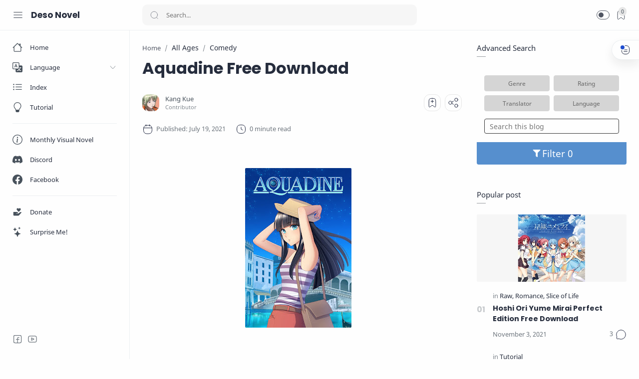

--- FILE ---
content_type: text/html; charset=UTF-8
request_url: https://desonovel.vnlx.org/2021/07/aquadine-free-download.html
body_size: 55839
content:
<!DOCTYPE html>
<html dir='ltr' lang='en'>
<!--[ <head> Open ]-->
  <head>

<!-- Name : Median UI Version : 1.5 Date : April 27, 2021 Demo : median-ui.jagodesain.com Type : Premium Designer : Muhammad Maki Website : www.jagodesain.com Provider : Mr.shiva Website : www.pixabin.com ============================================================================ NOTE : This theme is premium (paid). You can only get it by purchasing officially. If you get it for free through any method, that means you get it illegally. ============================================================================ -->
<!--[ SingleItem title ]-->
<title>Aquadine Free Download - Deso Novel</title>
<!--[ Meta for browser ]-->
<meta charset='UTF-8'/>
<meta content='width=device-width, initial-scale=1, user-scalable=1, minimum-scale=1, maximum-scale=5' name='viewport'/>
<meta content='IE=edge' http-equiv='X-UA-Compatible'/>
<!--[ Browser data, description and keyword ]-->
<link href='https://desonovel.vnlx.org/2021/07/aquadine-free-download.html' rel='canonical'/>
<meta content='' name='description'/>
<meta content='Deso Novel, Aquadine Free Download, Anime, Visual Novel, Japan, Japanese, Galge, Eroge, Nakige, Nukige, Novel Visual, Bishojo Game, Bishoujo Game ' name='keywords'/>
<link href='https://blogger.googleusercontent.com/img/b/R29vZ2xl/AVvXsEgeZrPH2f-dvP9p7z6qI4vp0JgWNBVcLtAD9HKZRXlUfIyGIVMkxnosPPeyopmjvjRDZhyphenhyphen42cf95j_Cq88mu7ticuTezRIdQ9eLghWjUpxsSXuXRQqjZKzuPVlhqpKdnvp7GpNGulB5ej4/w0/library_600x900_2x+%25282%2529.jpg' rel='image_src'/>
<!--[ Generator and rrs ]-->
<meta content='blogger' name='generator'/>
<link href='https://desonovel.vnlx.org/feeds/posts/default' rel='alternate' title='Deso Novel Â» Atom' type='application/atom+xml'/>
<link href='https://desonovel.vnlx.org/feeds/posts/default?alt=rss' rel='alternate' title='Deso Novel Â» Feed' type='application/rss+xml'/>
<link href='https://desonovel.vnlx.org/feeds/comments/default?alt=rss' rel='alternate' title='Deso Novel Â» Comments Feed' type='application/rss+xml'/>
<!--[ Theme Color ]-->
<meta content='#fefefe' name='theme-color'/>
<meta content='#fefefe' name='msapplication-navbutton-color'/>
<meta content='#fefefe' name='apple-mobile-web-app-status-bar-style'/>
<meta content='true' name='apple-mobile-web-app-capable'/>
<!--[ Favicon ]-->
<link href='https://desonovel.vnlx.org/favicon.ico' rel='apple-touch-icon' sizes='120x120'/>
<link href='https://desonovel.vnlx.org/favicon.ico' rel='apple-touch-icon' sizes='152x152'/>
<link href='https://desonovel.vnlx.org/favicon.ico' rel='icon' type='image/x-icon'/>
<link href='https://desonovel.vnlx.org/favicon.ico' rel='shortcut icon' type='image/x-icon'/>
<meta content='2Qdwbxk_2lqOWlQ4UivkUEFQPi8DwZr3HstZHBJeX7w' name='google-site-verification'/>
<meta content='HcrLF83GZE5rV-09xV7iuZAPgAwMDxSNbjf8qzi0a2Y' name='google-site-verification'/>
<meta content='F2A352EB3068286CBF5FEEFB1B65C5B9' name='msvalidate.01'/>
<meta content='853edc2c54f6a28e' name='yandex-verification'/>
<!-- Yandex.Metrika counter -->
<script type='text/javascript'>
   (function(m,e,t,r,i,k,a){m[i]=m[i]||function(){(m[i].a=m[i].a||[]).push(arguments)};
   m[i].l=1*new Date();k=e.createElement(t),a=e.getElementsByTagName(t)[0],k.async=1,k.src=r,a.parentNode.insertBefore(k,a)})
   (window, document, "script", "https://mc.yandex.ru/metrika/tag.js", "ym");

   ym(88046002, "init", {
        clickmap:true,
        trackLinks:true,
        accurateTrackBounce:true
   });
</script>
<noscript><div><img alt='' src='https://mc.yandex.ru/watch/88046002' style='position:absolute; left:-9999px;'/></div></noscript>
<!-- /Yandex.Metrika counter -->
<!--[ Open graph ]-->
<meta content='Aquadine Free Download' property='og:title'/>
<meta content='https://desonovel.vnlx.org/2021/07/aquadine-free-download.html' property='og:url'/>
<meta content='Deso Novel' property='og:site_name'/>
<meta content='article' property='og:type'/>
<meta content='' property='og:description'/>
<meta content='Aquadine Free Download' property='og:image:alt'/>
<meta content='https://blogger.googleusercontent.com/img/b/R29vZ2xl/AVvXsEgeZrPH2f-dvP9p7z6qI4vp0JgWNBVcLtAD9HKZRXlUfIyGIVMkxnosPPeyopmjvjRDZhyphenhyphen42cf95j_Cq88mu7ticuTezRIdQ9eLghWjUpxsSXuXRQqjZKzuPVlhqpKdnvp7GpNGulB5ej4/w0/library_600x900_2x+%25282%2529.jpg' property='og:image'/>
<link href='https://cdnjs.cloudflare.com/ajax/libs/lightbox2/2.11.1/css/lightbox.min.css' rel='stylesheet'/>
<!--[ Twitter Card ]-->
<meta content='Aquadine Free Download' name='twitter:title'/>
<meta content='https://desonovel.vnlx.org/2021/07/aquadine-free-download.html' name='twitter:url'/>
<meta content='' name='twitter:description'/>
<meta content='summary_large_image' name='twitter:card'/>
<meta content='Aquadine Free Download' name='twitter:image:alt'/>
<meta content='https://blogger.googleusercontent.com/img/b/R29vZ2xl/AVvXsEgeZrPH2f-dvP9p7z6qI4vp0JgWNBVcLtAD9HKZRXlUfIyGIVMkxnosPPeyopmjvjRDZhyphenhyphen42cf95j_Cq88mu7ticuTezRIdQ9eLghWjUpxsSXuXRQqjZKzuPVlhqpKdnvp7GpNGulB5ej4/w0/library_600x900_2x+%25282%2529.jpg' name='twitter:image:src'/>
<!--[ CSS stylesheet ]-->
  <style><!-- /* <style id='page-skin-1' type='text/css'><!--
/* Variable color */
:root{
--head-color: #262d3d ;
--body-color: #48525c ;
--body-altColor: #767676 ;
--body-bg: #fefefe ;
--link-color: #204ecf ;
--link-bg: #204ecf ;
--icon-color: #48525c ;
--icon-alt: #455065 ;
--icon-sec: #767676 ;
--header-text: #48525c ;
--header-title: 17px ;
--header-bg: #fefefe ;
--header-icon: #262d3d ;
--header-height: 60px ;
--notif-height: 45px ;
--notif-bg: #e1f5fe ;
--notif-color: #01579b ;
--content-bg: #fefefe ;
--content-border: #eceff1 ;
--transparent-bg: rgba(0,0,0,.03);
--page-maxContent: 780px ;
--post-titleSize: 32px ;
--post-fontSize: 15px ;
--post-titleSizeMobile: 22px ;
--post-fontSizeMobile: 15px ;
--widget-titleSize: 15px ;
--widget-titleWeight: 400 ; /* Fill with 400(normal) or 700(bold) */
--widget-titleAfter: 1px ;
--nav-width: 260px ;
--nav-border: 1px ;
--nav-text: #262d3d ;
--nav-icon: #48525c ;
--nav-bg: #fefefe ;
--font-head: Poppins, sans-serif ;
--font-body: 'Noto Sans', sans-serif ;
--font-code: 'Fira Mono', monospace ;
--transition-1: all .1s ease ;
--transition-2: all .2s ease ;
--transition-4: all .4s ease ;
--highlight-bg: #f6f6f6 ;
--highlight-color: #2f3337 ;
--highlight-orange: #b75501 ;
--highlight-blue: #015692 ;
--highlight-green: #54790d ;
--highlight-red: #f15a5a ;
--highlight-comment: #656e77 ;
--dark-text: #fefefe ;
--dark-textAlt: #989b9f ;
--dark-link: #005af0 ;
--dark-bg: #1e1e1e ;
--dark-bgAlt: #2d2d30 ;
--dark-bgSec: #252526 ;
}
/* Font Body */
@font-face{font-family: 'Noto Sans';font-style: italic;font-weight: 400;font-display: swap;src: url(https://fonts.gstatic.com/s/notosans/v11/o-0OIpQlx3QUlC5A4PNr4ARMQ_m87A.woff2) format('woff2'), url(https://fonts.gstatic.com/s/notosans/v11/o-0OIpQlx3QUlC5A4PNr4DRG.woff) format('woff')}
@font-face{font-family: 'Noto Sans';font-style: italic;font-weight: 700;font-display: swap;src: url(https://fonts.gstatic.com/s/notosans/v11/o-0TIpQlx3QUlC5A4PNr4Az5ZuyDzW0.woff2) format('woff2'), url(https://fonts.gstatic.com/s/notosans/v11/o-0TIpQlx3QUlC5A4PNr4Az5ZtyH.woff) format('woff')}
@font-face{font-family: 'Noto Sans';font-style: normal;font-weight: 400;font-display: swap;src: url(https://fonts.gstatic.com/s/notosans/v11/o-0IIpQlx3QUlC5A4PNr5TRA.woff2) format('woff2'), url(https://fonts.gstatic.com/s/notosans/v11/o-0IIpQlx3QUlC5A4PNb4Q.woff) format('woff')}
@font-face{font-family: 'Noto Sans';font-style: normal;font-weight: 700;font-display: swap;src: url(https://fonts.gstatic.com/s/notosans/v11/o-0NIpQlx3QUlC5A4PNjXhFVZNyB.woff2) format('woff2'), url(https://fonts.gstatic.com/s/notosans/v11/o-0NIpQlx3QUlC5A4PNjXhFlYA.woff) format('woff')}
/* Font Heading */
@font-face {font-family: 'Poppins';font-style: normal;font-weight: 700;font-display: swap;src: url(https://fonts.gstatic.com/s/poppins/v13/pxiByp8kv8JHgFVrLCz7V1g.woff) format('woff'), url(https://fonts.gstatic.com/s/poppins/v13/pxiByp8kv8JHgFVrLCz7Z1xlFQ.woff2) format('woff2')}
@font-face {font-family: 'Poppins';font-style: italic;font-weight: 700;font-display: swap;src: url(https://fonts.gstatic.com/s/poppins/v15/pxiDyp8kv8JHgFVrJJLmy15lEw.woff) format('woff'), url(https://fonts.gstatic.com/s/poppins/v15/pxiDyp8kv8JHgFVrJJLmy15VF9eO.woff2) format('woff2')}
@font-face {font-family: 'Poppins';font-style: normal;font-weight: 600;font-display: swap;src: url(https://fonts.gstatic.com/s/poppins/v15/pxiByp8kv8JHgFVrLEj6V1g.woff) format('woff'), url(https://fonts.gstatic.com/s/poppins/v15/pxiByp8kv8JHgFVrLEj6Z1xlFQ.woff2) format('woff2')}
@font-face {font-family: 'Poppins';font-style: italic;font-weight: 600;font-display: swap;src: url(https://fonts.gstatic.com/s/poppins/v15/pxiDyp8kv8JHgFVrJJLmr19lEw.woff) format('woff'), url(https://fonts.gstatic.com/s/poppins/v15/pxiDyp8kv8JHgFVrJJLmr19VF9eO.woff2) format('woff2')}
/* Source Code Font */
@font-face {font-family: 'Fira Mono';font-style: normal;font-weight: 400;font-display: swap;src: url(https://fonts.gstatic.com/s/firamono/v9/N0bX2SlFPv1weGeLZDtQIg.woff) format('woff'), url(https://fonts.gstatic.com/s/firamono/v9/N0bX2SlFPv1weGeLZDtgJv7S.woff2) format('woff2')}
/* Standar CSS */
*,:after,:before{-webkit-box-sizing:border-box;box-sizing:border-box}
h1, h2, h3, h4, h5, h6{margin:0;font-weight:700;font-family:var(--font-head);color:var(--head-color)} h1{font-size:1.8rem} h2{font-size:1.7rem} h3{font-size:1.5rem} h4{font-size:1.3rem} h5{font-size:1.2rem} h6{font-size:1.1rem}
a{color:var(--link-color);text-decoration:none} a:hover{opacity:.7;transition:opacity .15s}
table{border-spacing:0} iframe{max-width:100%;border:0;margin-left:auto;margin-right:auto} input, button, select, textarea{font:inherit;font-size:100%;color:inherit;line-height:normal;vertical-align:baseline} img{display:block;position:relative;max-width:100%;height:auto}
svg{width:22px;height:22px;fill:var(--icon-color)}
svg.line, svg .line{fill:none!important;stroke:var(--icon-color);stroke-linecap:round;stroke-linejoin:round;stroke-width:1}
svg.c-1, svg .c-1{fill:var(--icon-alt)}
svg.c-2, svg .c-2{fill:var(--icon-sec); opacity:.4}
.hidden, .replaced{display:none} .invisible{visibility:hidden} .clear{width:100%;display:block;margin:0;padding:0;float:none;clear:both}
.fullClose{display:block;position:fixed;top:0;left:0;right:0;bottom:0;z-index:2;transition:var(--transition-1);background:transparent;opacity:0;visibility:hidden}
.free:after, .new:after{content:'Free!';color:var(--link-color);font-size:85%;font-weight:400;margin-left:5px} .new:after{content:'New!'}
/* Main Element */
html{scroll-behavior:smooth;overflow-x:hidden}
body{position:relative;margin:0;padding:0!important;width:100%;font-family:var(--font-body);font-size:14px;color:var(--body-color);background-color:var(--body-bg);-webkit-font-smoothing: antialiased; word-break: break-word}
.mainWrapper{position:relative}
/* Header Notification */
.notifContent{display:flex;align-items:center; position:relative; background-color:var(--notif-bg);color:var(--notif-color); padding:10px 25px; font-size:90%;line-height:1.5em; transition:var(--transition-1);overflow:hidden}
.notifContent label{margin-left:auto; display:flex;align-items:center}
.notifContent label svg.line{width:20px;height:20px; stroke:var(--notif-color)}
.notifText{width:calc(100% - 20px); padding-right:12px}
.notifInput:checked ~ .notifContent{height:0; padding-top:0;padding-bottom:0; opacity:0;visibility:hidden}
.notifAlt{display:flex;align-items:center;justify-content:space-between}
.notifAlt a{flex-shrink:0;white-space:nowrap;display:block; margin-left:10px;padding:8px 12px;border-radius:3px; background-color:#fff; font-size:12px; box-shadow:0 10px 8px -8px rgb(0 0 0 / 12%)}
/* Header Section */
header{width:100%;background-color:var(--header-bg);color:var(--header-text);z-index:10; transition:var(--transition-1);border-bottom:1px solid var(--content-border); position:-webkit-sticky;position:sticky;top:0}
header a{color:inherit}
header svg{width:20px;height:20px;fill:var(--header-icon)}
header svg.line, header svg .line{fill:none;stroke:var(--header-icon)}
.Header{margin:auto 0;background-repeat:no-repeat;background-size:100%;background-position:center}
.Header a{display:block}
.Header img{max-width:150px;max-height:45px}
.Header h1, .Header h2{display:block; font-size:var(--header-title); font-weight:700;color:inherit}
.Header .headerTitle{max-width:170px;overflow:hidden;white-space:nowrap;color:var(--nav-text);text-overflow:ellipsis; display:block}
.headerContent{position:relative;height:var(--header-height);display:flex}
.headerDiv{display:flex;align-items:center}
.headerLeft{padding-left:25px;flex:0 0 auto;width:var(--nav-width)}
.headerLeft .headerIcon{margin-right:15px}
.headerRight{padding-left:25px;padding-right:25px; flex:1 0 auto;width:calc(100% - var(--nav-width))}
.headerRight .headerIcon{margin-left:auto; position:relative}
.headerSearch{width:100%;max-width:550px}
.headerSearch form{position:relative;width:100%;font-size:95%}
.headerSearch input[type=text]{display:block;width:100%;outline:0;border:0;border-radius:10px; background-color:var(--transparent-bg); padding:12px 48px}
.headerSearch input[type=text]:focus ~ .close{opacity:1;visibility:visible}
.headerSearch button{background:transparent;border:0;outline:0;padding:0; position:absolute;left:15px;top:0;bottom:0; display:flex;align-items:center}
.headerSearch button svg{width:18px;height:18px; opacity:.7}
.headerSearch button.close{right:12px;left:auto;opacity:0;visibility:hidden; transition:var(--transition-4)}
.headerSearch button.close svg{width:16px;height:16px}
.headerIcon{display:flex;align-items:center; font-size:11px}
.headerIcon > *{display:flex;align-items:center; position:relative}
.headerIcon > *:not(:first-child){margin-left:12px}
.headerIcon label.navMenu:after{content:'';width:45px;height:45px;display:block; background-color:var(--transparent-bg); border-radius:50%; position:absolute;top:-12.5px;left:-12.5px; opacity:0;visibility:hidden; transition:var(--transition-1);transform: scale(.75,.75)}
.headerIcon a.navMenu:after{content:attr(data-text); opacity:.7;margin-left:8px}
.headerIcon .navMenu:hover:after{opacity:1;visibility:visible;transform: scale(1,1)}
.headerIcon .navMenu svg, .headerIcon .navMenu .ham{display:block; transition:var(--transition-2);z-index:2}
.headerIcon .navMenu .svg-2{position:absolute; opacity:0;visibility:hidden}
.headerIcon .navMenu .ham{width:20px;height:20px; display:flex;align-items:center}
.headerIcon .navMenu .ham span{display:block;padding: 0 2px; width:inherit; opacity:.8}
.headerIcon .navMenu .ham i, .headerIcon .navMenu .ham span:before, .headerIcon .navMenu .ham span:after{content:'';display:block;width:100%; border-top:1px solid var(--header-icon)}
.headerIcon .navMenu .ham i{margin:4px 0}
.headerIcon .navSearch, .headerIcon a.navMenu{display:none}
.headerIcon .navDark i{display:flex;align-items:center; width:26px;height:18px; border-radius:10px;border:1px solid var(--header-icon); opacity:.8}
.headerIcon .navDark i:before{content:'';display:block;position:relative;left:3px; width:10px;height:10px; border-radius:50%;background-color:var(--header-icon); transition:var(--transition-1)}
.headerIcon .navDark:before{content:attr(data-text);opacity:0; transition:var(--transition-2); white-space:nowrap; position:absolute;left:0}
.headerIcon .navDark:hover:before{opacity:.7;padding-right:8px;left:-32px}
.headerIcon .headerProfile{display:block; position:absolute;top:-10px;right:0; margin:0; width:250px;max-height:400px; background-color:var(--content-bg); border:1px solid var(--content-border);border-radius:8px;box-shadow:0 10px 8px -8px rgb(0 0 0 / 12%); transition:var(--transition-1); overflow:hidden;z-index:3;opacity:0;visibility:hidden; font-size:12px}
.headerIcon .headerProfile ul{margin:0;padding:0;list-style:none}
.headerIcon .headerProfile .socialLink{padding:15px 15px; border-top:1px solid var(--content-border)}
.headerIcon .headerProfile .widget:not(:first-child){margin-top:15px}
.headerIcon .closeProfile{display:block;position:fixed;margin:0}
.profInput:checked ~ .mainWrapper .headerIcon .headerProfile{opacity:1;visibility:visible; top:0}
.profInput:checked ~ .mainWrapper .headerIcon .closeProfile{opacity:1;visibility:visible}
.navInput:checked ~ .mainWrapper .headerIcon .navMenu .svg-1{opacity:0;visibility:hidden}
.navInput:checked ~ .mainWrapper .headerIcon .navMenu .svg-2{opacity:1;visibility:visible}
.darkMode .headerIcon label.navMenu:after, .darkMode .headerSearch input[type=text]{background-color:rgba(255,255,255,.1)}
.darkMode .headerIcon .navDark i, .darkMode .headerIcon .navMenu .ham i, .darkMode .headerIcon .navMenu .ham span:before, .darkMode .headerIcon .navMenu .ham span:after{border-color:var(--dark-text)}
.darkMode .headerIcon .navDark i:before{left:10px;background-color:var(--dark-text)}
/* Widget Profile */
.Profile .profileHeader{padding:12px 10px 10px; font-size:12px}
.Profile .profileHeader svg{width:18px;height:18px}
.Profile .profileHeader label{display:flex;align-items:center}
.Profile .profileHeader label:after{content:attr(data-text);padding-left:8px;opacity:.7}
.Profile .defaultAvatar{width:100%;height:100%; display:flex;align-items:center;justify-content:center}
.Profile .profileImg{width:100%;height:100%;background-repeat:no-repeat;background-size:100%;background-position:center}
.Profile .team{padding:10px 0; overflow-y:auto;max-height:280px}
.Profile .team .profileLink{display:flex;align-items:center;padding:7px 15px}
.Profile .team .profileLink:hover{background-color:var(--transparent-bg)}
.Profile .team .profileImage{flex-shrink:0; width:36px;height:36px; border-radius:27px;background-color:var(--transparent-bg); overflow:hidden}
.Profile .team .profileName{flex-grow:1;padding-left:12px; color:inherit; font-weight:600;font-family:var(--font-head); overflow:hidden;text-overflow:ellipsis;white-space:nowrap}
.Profile .team .profileName:after{content: 'Author' ; display:block; font-weight:400;font-size:11px;font-family:var(--font-body); opacity:.7}
.Profile .team li:not(:first-child) .profileName:after{content: 'Contributor' }
.Profile .solo{padding:15px;text-align:center}
.Profile .solo .profileImage{margin:0 auto 10px; width:60px;height:60px; border-radius:30px;background-color:var(--transparent-bg); overflow:hidden}
.Profile .solo .profileLink{display:block;color:inherit; font-weight:600;font-size:13px;font-family:var(--font-head); overflow:hidden;text-overflow:ellipsis;white-space:nowrap}
.Profile .solo .profileText{opacity:.7; line-height:1.6em}
.Profile .solo .profileData{display:inline-flex;margin-top:10px; font-size:12px; color:var(--link-color)}
.Profile .solo .profileData:after{content:attr(data-text); padding-left:8px}
.Profile .solo .profileData svg{width:18px;height:18px;fill:var(--link-color)}
.Profile .solo .profileData svg.line{fill:none;stroke:var(--link-color)}
/* Widget Social Media */
.socialLink{display:flex;align-items:flex-start;justify-content:center; margin:0;padding:0;list-style:none}
.socialLink li:not(:last-child){margin-right:10px}
.socialLink li:first-child{margin-left:auto}
.socialLink li:last-child{margin-right:auto}
.socialLink li .link{display:flex;align-items:center}
.socialLink li a{opacity:.8}
#LinkList002{position:fixed;left:0;right:0;bottom:0; width:calc(var(--nav-width) - var(--nav-border));background-color:var(--nav-bg); padding:20px 20px 30px 25px; transition:var(--transition-1)}
#LinkList002 ul{justify-content:flex-start}
#LinkList002 li:first-child{margin-left:0}
#LinkList002 label{display:none;align-items:center; opacity:0;visibility:hidden}
#mobile-menu{position:fixed;left:0;right:0;bottom:0; background-color:var(--nav-bg);border-top:var(--nav-border) solid var(--content-border); padding:0 25px; border-radius:0px 0px 0 0; box-shadow:0 5px 15px 0 rgb(0 0 0 / 12%); z-index:1}
#mobile-menu .mobileMenu{display:flex;align-items:center;justify-content:center; height:50px; margin:0;padding:0;list-style:none}
#mobile-menu .mobileMenu li{width:20%;text-align:center}
#mobile-menu .mobileMenu li > *{display:inline-flex;align-items:center}
#mobile-menu .mobileMenu li > *:hover svg, .onHome #mobile-menu .mobileMenu li.mHome svg{opacity:.7}
#mobile-menu .mobileMenu li > *:hover svg .fill, .onHome #mobile-menu .mobileMenu li.mHome svg .fill{fill:var(--nav-icon)}
.darkMode #mobile-menu .mobileMenu li > *:hover svg .fill, .darkMode #mobile-menu .mobileMenu li.mDark svg .fill, .darkMode.onHome #mobile-menu .mobileMenu li.mHome svg .fill{fill:var(--dark-text)}
/* Mobile Menu */
#mobile-menu{display:none}
/* Main Menu */
.mainInner{margin-left:var(--nav-width);margin-bottom:0; padding:25px; transition:var(--transition-1); position:relative}
.mainMenu{position:fixed;top:0;left:0;bottom:0; width:var(--nav-width);background-color:var(--nav-bg);border-right:var(--nav-border) solid var(--content-border); font-size:13px;color:var(--nav-text); transition:var(--transition-1); z-index:2}
.mainMenu .section{padding-top:calc(var(--header-height) + 15px);padding-bottom:90px; height:100%}
.mainMenu .section:hover{overflow-y:auto}
.mainMenu .fullClose.menu{transition:var(--transition-1)}
.mainMenu svg{width:20px;height:20px;fill:var(--nav-icon)}
.mainMenu svg.line{fill:none;stroke:var(--nav-icon)}
.mainMenu ul{margin:0;padding:0;list-style:none}
.htmlMenu > li{position:relative}
.htmlMenu > li.break:after{content:'';display:block;width:calc(100% - 50px);border-bottom:1px solid var(--content-border);margin:12px 25px}
.htmlMenu > li li{transition:var(--transition-2); max-height:0;opacity:0;visibility:hidden}
.htmlMenu > li li a{white-space:nowrap; display:block;position:relative; padding:10px 25px 10px 60px; color:#454545; opacity:.7}
.darkMode .htmlMenu > li li a{color:#b0b0b0}
.htmlMenu .link:before, .htmlMenu > li li a:before{content:''; white-space:nowrap;overflow:hidden;text-overflow:ellipsis; position:absolute;top:0;left:0;bottom:0; display:block;background-color:transparent; width:2px; border-radius:0 2px 2px 0}
.htmlMenu .link:hover:before, .htmlMenu > li li a:hover:before{background-color:var(--link-color); opacity:.7}
.htmlMenu .link:hover svg, #LinkList002 label:hover svg, .socialLink li .link:hover svg{fill:var(--link-color)}
.htmlMenu .link:hover svg.line, #LinkList002 label:hover svg.line, .socialLink li .link:hover svg.line{fill:none;stroke:var(--link-color)}
.htmlMenu .link{white-space:nowrap; display:flex;align-items:center;width:100%; padding:10px 25px;position:relative; color:var(--nav-text)}
.htmlMenu .link svg{flex-shrink:0;margin-right:15px}
.htmlMenu .link svg.down{width:16px;height:16px; margin-left:auto;margin-right:0}
.htmlMenu .link .name{display:block; white-space:nowrap;overflow:hidden;text-overflow:ellipsis; font-weight:400}
.htmlMenu a.link:hover, .htmlMenu > li li a:hover{background-color:var(--transparent-bg)}
.htmlMenu .close{position:fixed;top:0;left:0;right:0; width:calc(var(--nav-width) - var(--nav-border));height:var(--header-height);background-color:var(--nav-bg); display:flex;align-items:center; transition:var(--transition-1); z-index:2}
.htmlMenu .close .link:before{display:none}
.htmlMenu .close .link .name:before{content:attr(data-text); font-size:12px;opacity:.7}
.htmlMenu .dropMenu:checked ~ .link svg.down{transform: rotate(180deg)}
.htmlMenu .dropMenu:checked ~ ul li{max-height:40px; opacity:1;visibility:visible}
.navInput:checked ~ .mainWrapper .mainInner, .navInput:checked ~ .mainWrapper footer{margin-left:68px}
.navInput:checked ~ .mainWrapper .mainMenu{width:68px}
.navInput:checked ~ .mainWrapper .htmlMenu .close,
.navInput:checked ~ .mainWrapper .mainMenu #LinkList002{width:calc(68px - var(--nav-border))}
.navInput:checked ~ .mainWrapper .mainMenu #LinkList002 ul{display:none}
.navInput:checked ~ .mainWrapper .mainMenu #LinkList002 label{display:flex; opacity:1;visibility:visible}
.navInput:checked ~ .mainWrapper .htmlMenu a.link:hover{background-color:transparent}
.navInput:checked ~ .mainWrapper .htmlMenu .link .name,
.navInput:checked ~ .mainWrapper .htmlMenu .link svg.down{display:none}
.navInput:checked ~ .mainWrapper .htmlMenu .dropMenu:checked ~ ul li{max-height:0; opacity:0;visibility:hidden}
.navInput:checked ~ .mainWrapper .htmlMenu > li.break:after{width:calc(100% - 45px)}
/* Large Section */
.largeSection .widget{margin-bottom:30px}
/* blogTitle Section */
.blogTitle{display:flex;justify-content:space-between;align-items:flex-start}
.blogTitle .postMode{display:flex;align-items:center;font-size:11px;line-height:20px}
.blogTitle .postMode:before{content:'List';margin-right:8px;opacity:.7}
.blogTitle .postMode svg{width:20px;height:20px}
.blogTitle .postMode .svg-2,
.listMode .blogTitle .postMode .svg-1{display:none}
.listMode .blogTitle .postMode .svg-2{display:block}
.listMode .blogTitle .postMode:before{content:'Grid'}
/* blogContent Section */
.blogContent .widget .title{display:flex;align-items:center;justify-content:space-between; margin:0 0 30px; font-size:var(--widget-titleSize);font-weight:var(--widget-titleWeight);font-family:var(--font-body);position:relative}
.blogContent .widget .title:after{content:'';display:block;width:18px;position:absolute;bottom:-8px;border-bottom:var(--widget-titleAfter) solid var(--dark-textAlt)}
.blogContent .widget .title.search{font-size:14px; display:block}
.blogContent .widget .title.search:after{display:none}
.blogContent .widget .title.search span{font-weight:400;font-size:90%; opacity:.7; margin-right:8px}
.blogContent .widget .title.search span:before{content:attr(data-text)}
.blogContent .widget .title.search span.home:after{content:'/'; margin-left:8px}
.blogContent .widget .title svg{height:18px;width:18px; opacity:.7}
.blogContent .widget .imgThumb{display:block;position:absolute;top:50%;left:50%;max-width:none;max-height:105%; font-size:12px;text-align:center; transform:translate(-50%, -50%)}
.blogContent .widget:not(:last-child), .blogContent .sidebar > *:not(:last-child){margin-bottom:50px}
.blogContent .widget input[type=text], .blogContent .widget input[type=email], .blogContent .widget textarea{display:block;width:100%;border:1px solid rgba(230,230,230,1);border-radius:2px;outline:0; padding:15px 15px;margin-bottom:15px}
.blogContent .widget input[type=text]:focus, .blogContent .widget input[type=email]:focus, .blogContent .widget textarea:focus{border-color:var(--body-altColor)}
.blogContent .widget input[type=button], .blogContent .widget input[type=submit]{display:inline-flex;align-items:center; margin:15px 0 0;padding:10px 20px; outline:0;border:0;border-radius:2px; color:#fefefe; background-color:var(--link-bg); font-size:14px;font-family:var(--font-body); white-space:nowrap;overflow:hidden;max-width:100%}
.blogContent .widget input[type=button]:hover, .blogContent .widget input[type=submit]:hover{opacity:.7}
.blogContent{display:flex;flex-wrap:wrap}
.blogContent .mainbar{flex:1 0 calc(100% - 330px);width:calc(100% - 330px); }
.blogContent .mainbar{margin-right:auto;margin-left:auto; transition:var(--transition-1)}
.blogContent .mainbar > *:not(:last-child){margin-bottom:25px;padding-bottom:25px; border-bottom:1px solid var(--content-border)}
.blogContent .mainbar > .no-items{margin-bottom:0;padding-bottom:0;border-bottom:0}
.blogContent .mainbar{max-width:780px}
.blogContent .sidebar{max-width:600px}
.blogContent .sidebar{flex:0 0 330px;width:330px; padding-left:30px}
.blogContent .sidebar #side-sticky{position:-webkit-sticky;position:sticky;top:75px}
.onPage .blogContent .mainbar, .onPage footer .creditInner{max-width:var(--page-maxContent); margin-left:auto;margin-right:auto}
/* blogPosts Section */
.blogPosts{display:flex;flex-wrap:wrap; position:relative;width:calc(100% + 20px);left:-10px}
.blogPosts.empty{width:100%;left:0}
.blogPosts.empty ~ .blogPager{justify-content:flex-start}
.blogPosts .hentry{display:block;position:relative; width:calc(33.333% - 20px); margin-left:10px;margin-right:10px;margin-bottom:40px; padding-bottom:38px}
.blogPosts .hentry.noInfo, .blogPosts .hentry.product, .blogPosts div.hentry, .blogPosts .hentry.noComment{padding-bottom:0}
.blogPosts .hentry.noAd .widget, .Blog ~ .HTML{display:none}
.onItem .blogPosts{display:block; width:100%;left:0}
.onItem .blogPosts .hentry{width:100%; margin-left:0;margin-right:0;margin-bottom:0;padding-bottom:0}
/* listMode */
.listMode .blogPosts .hentry{width:calc(100% - 20px); display:flex;align-items:center; padding-bottom:0;margin-bottom:25px}
.listMode .blogPosts div.hentry{display:block}
.listMode .blogPosts .postThumbnail{margin-bottom:0}
.listMode .blogPosts .postContent{width:calc(100% - (33.333% - 12.5px)); padding-left:25px}
.listMode .blogPosts .postTitle{font-size:18px}
.listMode .blogPosts .postEntry.snippet{display:none}
.listMode .blogPosts .postEntry.snippet.productPrice{display:block}
.listMode .blogPosts .postInfo{position:relative}
@media screen and (max-width:640px){
.listMode .blogPosts .hentry{flex-direction:row-reverse; margin-bottom:30px}
.listMode .blogPosts .postContent{padding-left:0;padding-right:25px}}
@media screen and (max-width:480px){
.listMode .blogPosts .hentry{width:calc(100% - 15px)}
.listMode .blogPosts .postThumbnail{flex:0 0 95px}
.listMode .blogPosts .postThumbnail > *{padding-top:100%}
.listMode .blogPosts .postContent{width:calc(100% - 95px); padding-right:20px}
.listMode .blogPosts .postTitle, .gridLayout.listMode .blogPosts .postTitle{font-size:14px}
.listMode .blogPosts .postHeader{margin-bottom:5px}
.listMode .blogPosts .postInfo{margin-top:15px}}
/* gridLayout */
@media screen and (max-width:480px){
.gridLayout .blogPosts .hentry{width:calc(100% - 15px); margin-bottom:0}
.gridLayout .blogPosts .hentry:not(:last-child){margin-bottom:50px}
.gridLayout .postEntry.snippet, .gridLayout .postHeader, .gridLayout .postInfo, .gridLayout .postLabel.sponsored{font-size:90%}
.gridLayout .postEntry.snippet.productPrice, .gridLayout.listMode .blogPosts .postEntry.snippet.productPrice{font-size:14px}
.gridLayout .postTitle{font-size:1.1rem}
.gridLayout.listMode .blogPosts .hentry, .gridLayout.listMode .blogPosts .hentry:not(:last-child){margin-bottom:30px}
.gridLayout.listMode .blogPosts .postEntry.snippet, .gridLayout.listMode .blogPosts .postHeader, .gridLayout.listMode .blogPosts .postInfo, .gridLayout.listMode .blogPosts .postLabel.sponsored{font-size:12px}}
/* blogPager */
.blogPager, .postNav{display:flex;flex-wrap:wrap;justify-content:center; font-size:90%;line-height:20px; color:var(--dark-text); margin-top:30px;margin-bottom:0}
.blogPager > *, .postNav > *{display:flex;align-items:center; padding:10px 13px;margin-bottom:10px; color:inherit;background-color:var(--link-bg); border-radius:2px}
.blogPager > * svg{width:18px;height:18px; fill:var(--dark-text)}
.blogPager > * svg.line{fill:none;stroke:var(--dark-text); stroke-width:1.5}
.blogPager > *:before{content:attr(data-text)}
.blogPager .moreLink{padding:10px 35px}
.blogPager .newerLink:before, .blogPager .jsLoad:before{display:none}
.blogPager .newerLink:after, .blogPager .jsLoad:after{content:attr(data-text)}
.blogPager .newerLink svg , .blogPager .jsLoad svg{margin-right:8px}
.blogPager .newerLink{margin-right:auto} .blogPager .olderLink{margin-left:auto}
.blogPager .olderLink svg{margin-left:8px}
.blogPager .noPost{cursor:not-allowed}
.blogPager .noPost, .blogPager .current, .postNav .current{background-color:var(--transparent-bg); color:var(--dark-textAlt)}
.blogPager .noPost svg, .blogPager .noPost.jsLoad svg{fill:var(--dark-textAlt)}
.blogPager .noPost svg.line{fill:none;stroke:var(--dark-textAlt)}
/* Breadcrumbs */
.breadcrumbs{display:flex;align-items:baseline; margin-bottom:10px}
.breadcrumbs a{color:var(--nav-text);}
.breadcrumbs > *:not(:last-child):after{content:'/'; margin-left:8px;font-size:90%;opacity:.7}
.breadcrumbs > *{display:inline-flex;align-items:baseline;flex-shrink:0; margin-right:8px}
.breadcrumbs .titleLink:before{content:attr(data-text)}
.breadcrumbs .homeLink a{font-size:90%;opacity:.8}
/* Article Section */
.postThumbnail{flex:0 0 calc(33.333% - 12.5px);overflow:hidden;border-radius:2px; margin-bottom:20px;position:relative;}
.postThumbnail span{position: absolute;top: 1px;right: 4px;}
.postThumbnail > *{display:block;position:relative;padding-top:52.335%; transition:var(--transition-2); color:inherit}
.postThumbnail a{background: var(--transparent-bg) url("data:image/svg+xml,<svg xmlns='http://www.w3.org/2000/svg' x='0px' y='0px' viewBox='0 0 50 50'><path d='M25.251,6.461c-10.318,0-18.683,8.365-18.683,18.683h4.068c0-8.071,6.543-14.615,14.615-14.615V6.461z' fill='rgba(0,0,0,.1)'><animateTransform attributeType='xml' attributeName='transform' type='rotate' from='0 25 25' to='360 25 25' dur='0.6s' repeatCount='indefinite'/></path></svg>") center / 26px no-repeat}
.postThumbnail div{background: var(--transparent-bg)}
.postThumbnail div span:before{content:attr(data-text); opacity:.7; white-space:nowrap}
.postTitle{font-size:.9rem;line-height:1.5em}
.postTitle a, .itemTitle a, .itemEntry{color:var(--nav-text); display:-webkit-box;-webkit-line-clamp:2;-webkit-box-orient:vertical;overflow:hidden}
.postTitle a, .itemTitle a{-webkit-line-clamp:3}
.postTitle a:hover, .itemTitle a:hover{} /* Add color here to change Post Title hover efect */
.postEntry.snippet, .itemEntry{display:-webkit-box} /* Change to display:none if you want to hide post snippets */
.postEntry.snippet, .itemEntry{margin:12px 0 0;font-size:90%;line-height:1.6em; opacity:.8}
.postEntry.snippet, .postHeader, .postInfo, .postLabel.sponsored{font-size:90%}
.postEntry.snippet.productPrice, .itemEntry.productPrice{display:block; font-size:14px; color:var(--link-color);opacity:1}
.postHeader{margin-bottom:8px; line-height:1.5em}
.postInfo{display:flex;align-items:flex-start;justify-content:space-between;margin-top:18px; position:absolute;bottom:0;left:0;right:0}
.postInfo a{color:inherit}
.postTimestamp, .postMore{padding-right:10px}
.postComment, .postTimestamp, .postMore{overflow:hidden}
.postComment:before, .postTimestamp:after, .postMore:before{content:attr(data-text); display:block;line-height:20px; white-space:nowrap;text-overflow:ellipsis;overflow:hidden; opacity:.8}
.postComment{display:flex;align-items:flex-start; margin-left:auto; flex-shrink:0}
.postComment svg{width:16px;height:16px; margin-left:5px}
.postComment:hover svg{fill:var(--link-color)}
.postComment:hover svg.line{fill:none;stroke:var(--link-color)}
.postComments, .postTimes > *{display:flex;align-items:center; flex-shrink:0}
.postComments > *{display:flex;align-items:center;justify-content:center; width:34px;height:34px; border:1px solid rgb(230,230,230);border-radius:12px; position:relative}
.postComments > a{overflow:visible}
.postComments > a:before{line-height:18px; position:absolute;top:-7px;right:-5px; padding:0 6px;border-radius:10px;font-size:11px; z-index:1;opacity:1; background-color:rgb(230,230,230)}
.postComments > *:not(:last-child){margin-right:8px}
.postComments svg{width:18px;height:18px; margin:0}
.postComments > *:hover{border-color:var(--icon-color); opacity:.8}
.postComments > *:hover svg, .postComments > *:hover svg.line .fill{fill:var(--icon-color)}
.postComments > *:hover svg.line{fill:none;stroke:var(--icon-color)}
.postLabel{font-size:inherit; white-space:nowrap;text-overflow:ellipsis;overflow:hidden}
.postLabel:before{content:attr(data-text) ' '; opacity:.7}
.postLabel > *{font-weight:400;color:inherit}
.postLabel > *:before{content:attr(data-text)}
.postLabel > *:not(:last-child):after{content:','}
.postLabel > a{display:inline-flex}
.postLabel > a:hover, .postMore:hover{color:var(--link-color)}
.postLabel.sponsored{display:flex;align-items:center; margin-bottom:8px; line-height:1.5em}
.postLabel.sponsored svg{width:14px;height:14px; margin-right:5px; flex-shrink:0}
.postLabel.sponsored svg:before, .postLabel.sponsored > *:not(:last-child):after{display:none}
.postLabel.sponsored span{width:calc(100% - 23px); white-space:nowrap;text-overflow:ellipsis;overflow:hidden; opacity:.8}
.postLabel.sponsored a{opacity:.8}
.postAuthor, .postTimes{display:flex;align-items:center;flex-grow:1; width:50%;padding-right:15px}
.postAuthorImage{flex-shrink:0; margin-right:12px}
.postAuthorImage .authorImage, .postAuthors .authorImg{width:34px;height:34px;border-radius:12px; background-size:100%;background-position:center;background-repeat:no-repeat}
.postAuthorName{flex-grow:1; width:calc(100% - 44px)}
.postAuthorName .authorName:after{content:attr(data-write); opacity:.7;display:block;font-size:11px}
.postAuthorName .authorName{max-width:170px; display:block;overflow:hidden;text-overflow:ellipsis;white-space:nowrap}
.postAuthorName .authorName > *:before{content:attr(data-text)}
.postAuthorName .authorName > *:hover{text-decoration:underline}
.postAuthors{display:flex; max-width:400px;margin:30px 0; padding:12px;line-height:1.7em; border:1px solid var(--content-border);border-radius:5px; box-shadow: 0 10px 8px -8px rgb(0 0 0 / 12%); font-size:13px}
.postAuthors .authorImage{flex-shrink:0; margin-top:6px;margin-right:12px}
.postAuthors .authorImg{display:flex;align-items:center;justify-content:center}
.postAuthors .authorInfo{flex-grow:1; width:calc(100% - 46px)}
.postAuthors .authorName:before{content:attr(data-write) ' '; font-size:12px; opacity:.7}
.postAuthors .authorName:after, .postAuthors .authorAbout:before{content:attr(data-text)}
.postAuthors .authorAbout{margin:0; font-size:12px;opacity:.8;line-height:1.5em; display:-webkit-box;-webkit-line-clamp:2;-webkit-box-orient:vertical;overflow:hidden}
.darkMode .postAuthors{background-color:var(--dark-bgSec); border:0}
.postTimes{width:100%; margin-top:25px; font-size:90%;line-height:20px}
.postTimes svg{width:14px;height:14px; margin-right:6px}
.postTimes .postTimestamp{padding-right:20px}
.postTimes .postTimestamp:before{opacity:.8}
.postTimes .postTimestamp:after{display:inline}
.postTimes .postReadtime span{opacity:.8}
.postTimes .postTimestamp.updated:before{content:'Updated: '}
.postTimes .postTimestamp.published:before{content:'Published: '}
.postShare{margin:30px 0;padding-bottom:30px;border-bottom:1px solid var(--content-border)} .postShare svg.line{stroke-width:1.5} .shareContent{display:flex;align-items:center;line-height:1.8em} .shareContent:before{content:attr(data-text); flex:0 0 auto;margin-right:30px;line-height:20px} .shareIcon:not(:last-child){margin-right:10px} .shareIcon > *{display:flex;align-items:center; padding:10px 12px;border:1px solid var(--body-altColor);border-radius:2px; font-size:90%;color:#fefefe;line-height:20px;white-space:nowrap} .shareIcon svg{width:20px;height:20px; flex-shrink:0} .shareIcon.facebook a{background-color:#568fce;border-color:#568fce} .shareIcon.twitter a{background-color:#27c2f5;border-color:#27c2f5} .shareIcon.whatsapp a{background-color:#25D366;border-color:#25D366} .shareIcon a svg{fill:#fefefe} .shareIcon a:after{content:attr(aria-label); padding-left:12px} .darkMode .shareIcon svg{opacity:.8}
.shareInner{position:fixed;top:0;right:0;bottom:0;left:0; display:flex;align-items:center;justify-content:center; z-index:20; transition:var(--transition-1); opacity:0;visibility:hidden} .shareBlock{width:100%;max-width:500px;max-height:90%; display:flex; margin:0 auto -100%; background-color:var(--content-bg);border-radius:8px; transition:inherit; z-index:3;overflow:hidden; position:relative; box-shadow:0 10px 8px -8px rgb(0 0 0 / 12%)} .shareBox{padding-top:60px;max-height:100%;width:100%;overflow-y:auto} .shareHeader{padding:20px; background-color:inherit; display:flex;align-items:center; position:absolute;top:0;left:0;right:0; z-index:1} .shareHeader:before, .sharePreview .previewTitle:before, .sharePreview .previewLabel > *:before{content:attr(data-text)} .shareHeader label{margin-left:auto;display:flex;align-items:center; font-size:11px} .shareHeader label svg.line{width:20px;height:20px; stroke-width:1} .shareHeader label:before{content:'Close'; opacity:.7;padding-right:8px} .sharePreview{padding:15px 20px; border:1px solid var(--content-border);border-left:0;border-right:0; display:flex;align-items:center} .sharePreview .previewImg{width:70px;height:70px;display:flex;flex-shrink:0;align-items:center;justify-content:center; background-color:var(--transparent-bg);background-size:cover;background-position:center;background-repeat:no-repeat; border-radius:5px; margin-right:15px} .sharePreview .previewImg svg{stroke-width:1;opacity:.6} .sharePreview .previewTitle{font-size:13px;line-height:1.5em; display:-webkit-box;-webkit-line-clamp:2;-webkit-box-orient:vertical;overflow:hidden} .sharePreview .previewLabel{font-size:12px;opacity:.7; margin-top:5px} .shareInner ul{display:flex;flex-wrap:wrap; list-style:none;margin:0;padding:10px 20px 20px} .shareInner li{width:25%;text-align:center} .shareInner li a, .shareInner li .copyLink{display:block; max-width:80px;height:80px; margin:0 auto;padding:15px 0;border-radius:2px;color:inherit} .shareInner li a:hover, .shareInner li .copyLink:hover{background-color:rgba(0,0,0,.03)} .shareInner li > * svg{width:26px;height:26px; opacity:.8} .shareInner li a:after, .shareInner li .copyLink:after{content:attr(data-text);display:block; margin-top:3px;font-size:12px;opacity:.7} .shareInner li input{margin:0;padding:0;outline:0;border:0;width:1px;height:0;opacity:0} .shareNotif span{position:absolute;left:0;right:0;bottom:-70px; font-size:90%; display:block;width:240px;margin:0 auto 20px;padding:15px 10px; border-radius:3px; background-color:rgba(0,0,0,.8);color:#fefefe; line-height:20px;text-align:center; opacity:0; transition:var(--transition-1); -webkit-animation:slidein 2s ease forwards;animation:slidein 2s ease forwards} .shareIn:checked ~ .shareInner{opacity:1;visibility:visible} .shareIn:checked ~ .shareInner .shareBlock{margin-bottom:0} .shareIn:checked ~ .shareInner .fullClose{background:rgba(0,0,0,.5);opacity:1;visibility:visible; -webkit-backdrop-filter:blur(5px); backdrop-filter:blur(5px)} .darkMode .shareBlock{background-color:var(--dark-bgSec)} .darkMode .sharePreview .previewImg{background-color:rgba(255,255,255,.1)} @media screen and (max-width: 640px){.shareIcon a:after{display:none}} @media screen and (max-width: 480px){.postShare:before{content:attr(data-text); display:block;width:100%;margin:0 0 15px} .shareContent:before{display:none} .shareIcon.facebook{flex-grow:1} .shareIcon.facebook a:after{content:attr(data-text); display:block} .shareInner{align-items:flex-end} .shareIn:checked ~ .shareInner .shareBlock{border-radius:15px 15px 0 0} .shareInner li > * svg{width:24px;height:24px}}
.onItem .postTitle{font-size:var(--post-titleSize); line-height:1.4em}
.onItem .postInfo{align-items:center;position:relative; margin-top:30px}
.onItem .postInfo.noAuthor.noComment, .onItem .postInfo.onSponsored{margin-top:0; display:none}
.onItem .postEntry{margin-top:40px; font-size:var(--post-fontSize); line-height:1.8em}
/* Article Style */
.postEntry h1, .postEntry h2, .postEntry h3, .postEntry h4, .postEntry h5, .postEntry h6{margin:1.7em 0 20px; font-weight:700; line-height:1.4em} .postEntry h1:target, .postEntry h2:target, .postEntry h3:target, .postEntry h4:target, .postEntry h5:target, .postEntry h6:target{padding-top:70px;margin-top:0} .postEntry p{margin:1.7em 0} .postEntry img{display:inline-block;border-radius:2px;height:auto !important} .postEntry img.fullImg{display:block!important; margin-bottom:10px; position:relative;left:0; width:100%;max-width:none}
.postEntry .widget, .post .postAd > *{margin:50px 0}
.post .separate{display:block;margin:4em 0} .post .separate:before{content:'\2027 \2027 \2027'; display:block;text-align:center; font-size:28px;font-style:normal; letter-spacing:0.6em;text-indent:0.6em;clear:both}
.post .note{position:relative; padding:20px 30px 20px 50px; background-color:#e1f5fe;color:#01579b; font-size:.85rem; line-height:1.62em;border-radius:2px} .post .note:before{content:'';position:absolute;left:18px;top:23px; width:20px;height:20px; background: url("data:image/svg+xml,<svg xmlns='http://www.w3.org/2000/svg' viewBox='0 0 24 24' fill='none' stroke='%2301579b' stroke-linecap='round' stroke-linejoin='round' stroke-width='1.5'><path d='M4 15s1-1 4-1 5 2 8 2 4-1 4-1V3s-1 1-4 1-5-2-8-2-4 1-4 1z'/><line x1='4' y1='22' x2='4' y2='15'/></svg>") center / 20px no-repeat} .post .noteAlert{background-color:#ffdfdf;color:#48525c} .post .noteAlert:before{background: url("data:image/svg+xml,<svg xmlns='http://www.w3.org/2000/svg' viewBox='0 0 24 24' fill='none' stroke='%2348525c' stroke-linecap='round' stroke-linejoin='round' stroke-width='1.5'><path d='M10.29 3.86L1.82 18a2 2 0 0 0 1.71 3h16.94a2 2 0 0 0 1.71-3L13.71 3.86a2 2 0 0 0-3.42 0z'/><line x1='12' y1='9' x2='12' y2='13'/><line x1='12' y1='17' x2='12.01' y2='17'/></svg>") center / 20px no-repeat}
.post .textIndent{text-indent:2.2rem} .post .dropCap{float:left;margin:4px 8px 0 0; font-size:55px;line-height:45px} .post .extLink{display:inline-flex;align-items:center} .post .extLink:after{content:''; width:16px;height:16px; display:inline-block;margin-left:5px; background: url("data:image/svg+xml,<svg xmlns='http://www.w3.org/2000/svg' viewBox='0 0 24 24' fill='none' stroke='%23989b9f' stroke-width='1.5' stroke-linecap='round' stroke-linejoin='round'><path d='M18 13v6a2 2 0 0 1-2 2H5a2 2 0 0 1-2-2V8a2 2 0 0 1 2-2h6'/><polyline points='15 3 21 3 21 9'/><line x1='10' x2='21' y1='14' y2='3'/></svg>") center / 16px no-repeat} .post .extLink.alt:after{background-image: url("data:image/svg+xml,<svg xmlns='http://www.w3.org/2000/svg' viewBox='0 0 24 24' fill='none' stroke='%23989b9f' stroke-width='1.5' stroke-linecap='round' stroke-linejoin='round'><path d='M15 7h3a5 5 0 0 1 5 5 5 5 0 0 1-5 5h-3m-6 0H6a5 5 0 0 1-5-5 5 5 0 0 1 5-5h3'/><line x1='8' y1='12' x2='16' y2='12'/></svg>")} .post .postCaption{display:block; font-size:12px;line-height:1.5em; margin-top:5px} .post .postReference{display:block; font-size:13px;line-height:1.5em; opacity:.8}
.post .scrollImage, .post .gridImage, .post .hideImage, .post .showImage{display:flex;flex-wrap:wrap;align-items:flex-start;justify-content:center; margin:2em 0; position:relative;left:-7.5px; width:calc(100% + 15px)} .post .scrollImage > *{width:calc(33.333% - 15px); margin:0 7.5px 15px}
.post .gridImage > *, .post .hideImage > *, .post .showImage > *{width:calc(50% - 15px); margin:0 7.5px 15px} .post .gridImage > *:nth-last-child(1){margin-bottom:0} .post .gridImage img, .post .hideImage img{display:block}
.post .buttonImage{position:relative} .post .buttonImage label{position:absolute;top:0;left:0;right:0;bottom:0; border-radius:2px; display:flex;align-items:center;justify-content:center; background-color:rgba(0,0,0,.5); transition:var(--transition-2); -webkit-backdrop-filter:blur(5px); backdrop-filter:blur(5px)} .post .buttonImage label:before{content:'Show All'; color:var(--dark-text); font-size:13px} .post .hideImage .showImage{width:100%;margin:0; left:0; transition:var(--transition-2); max-height:0;opacity:0;visibility:hidden} .post .imageInput:checked ~ .hideImage .showImage{max-height:1000vh;opacity:1;visibility:visible} .post .imageInput:checked ~ .hideImage .buttonImage label{opacity:0;visibility:hidden}
.postRelated{position:relative; margin:42px 0;padding:1.5em 0; border:1px solid var(--content-border);border-left:0;border-right:0; font-size:14px;line-height:1.8em} .postRelated h3, .postRelated h4, .postRelated b{font-size:13px;font-weight:400; margin:0;padding:2px 14px;background-color:var(--content-bg);border:1px solid var(--content-border);border-radius:15px; position:absolute;top:-15.5px;left:20px} .postRelated ul, .postRelated ol{margin:8px 0 0;padding-left:20px} .darkMode .postRelated h3, .darkMode .postRelated h4, .darkMode .postRelated b, .darkMode .post .tabsHead > *:after{background-color:var(--dark-bg)}
.post blockquote, .commentContent i[rel="quote"]{position:relative;font-size:.97rem; opacity:.8; line-height:1.7em ;margin-left:0;margin-right:0; padding:30px 25px; border-left:1px solid var(--content-border)} .post blockquote.style-1{font-size:15px; padding:30px 25px 30px 55px; border:1px solid var(--content-border);border-left:0;border-right:0} .post blockquote.style-1:before{content:'\201D';display:block; position:absolute;top:18px;left:0; font-weight:700;font-size:60px; line-height:normal}
.post table{min-width:70%;margin:0 auto;border:0;overflow:hidden;font-size:14px; word-break: normal} .post table th{padding:17px 25px; border:1px solid rgba(0,0,0,.1);border-left-width:0} .post table th:last-child{border-radius:0 5px 0 0} .post table th:first-child{border-left-width:1px;border-radius:5px 0 0} .post table td:first-child{border-left-width:1px} .post table td{padding:20px 25px; border:1px solid rgba(0,0,0,.1);border-left-width:0;border-top:0; vertical-align:middle} .post table tr:last-child td:first-child{border-radius:0 0 0 5px} .post table tr:last-child td:last-child{border-radius:0 0 5px 0} .post table tr:nth-child(2n+1) td{background-color:rgba(0,0,0,.01)} .post .table{display:block; overflow-y:hidden;overflow-x:auto;scroll-behavior:smooth}
.post .tr-caption-container{min-width:0;width:auto;margin:0 auto;border:0;position:relative;overflow:inherit} .post .tr-caption-container tr td, .post .tr-caption-container tr:nth-child(2n+1) td{border:0;background:transparent;padding:0} .post .tr-caption-container .tr-caption{display:block; font-size:12px;opacity:.8;line-height:1.5em}
.post pre{position:relative;font-family:var(--font-code);line-height:1.6em;font-size:.8rem} .post pre:before, .commentContent i[rel="pre"]:before{content:'</>';position:absolute;right:0;top:0;color:var(--highlight-comment);font-size:10px;padding:0 10px;z-index:2;line-height:35px} .post pre.html:before{content:'.html'} .post pre.css:before{content:'.css'} .post pre.js:before{content:'.js'} .post code, .commentContent i[rel="pre"]{display:block;white-space:pre; font-size:.8rem; position:relative;width:100%; border-radius:2px;background-color:var(--highlight-bg);color:var(--highlight-color); padding:20px;margin:25px auto; -moz-tab-size:2;-o-tab-size:2;tab-size:2;-webkit-hyphens:none;-moz-hyphens:none;-ms-hyphens:none;hyphens:none;overflow:auto; font-family:var(--font-code);line-height:1.6em} .post pre span{color:var(--highlight-green)} .post pre span.block{color:#fff;background:var(--highlight-blue)} .post pre i{color:var(--highlight-blue);font-style:normal} .post pre i{user-select:none;-moz-user-select:none;-ms-user-select:none;-khtml-user-select:none;-webkit-user-select:none;-webkit-touch-callout:none} .post pre i.comment, article pre i.tag, article pre i.blue{color:var(--highlight-comment);user-select:text;-moz-user-select:text;-ms-user-select:text;-khtml-user-select:text;-webkit-user-select:text;-webkit-touch-callout:text;} article pre i.tag{color:var(--highlight-orange)} article pre i.blue{color:var(--highlight-blue)} .post .code{display:inline;padding:2px 4px;font-size:85%;line-height:inherit;color:var(--highlight-color);background-color:rgba(0,0,0,.05);font-family:var(--font-code)} .darkMode .post code, .darkMode .commentContent i[rel="pre"]{background-color:rgba(0,0,0,.09);color:var(--dark-textAlt)} .darkMode .post .code{color:var(--dark-textAlt);background-color:rgba(255,255,255,.1)}
.post .tocInner, .post .spoiler{border:1px solid var(--content-border);border-left:0;border-right:0; padding:15px 15px;margin:30px 0; font-size:14px} .post .tocTitle, .post .spoilerTitle{outline:0;font-weight:700;line-height:1.8em; display:flex;align-items:center} .post .tocTitle:after{content:'Hide all'; font-weight:400;font-size:85%;font-family:var(--font-body); margin-left:auto} .post .tocContent, .post .spoilerContent{max-height:1000vh; transition:var(--transition-4); overflow:hidden} .post .tocInput:checked ~ .tocContent{max-height:0} .post .tocInput:checked ~ .tocTitle:after{content:'Show all'} .post .tocInner a{display:flex;color:inherit} .post .tocInner ol, .post .tocInner ul, .tableOfContent ol{padding:0;list-style:none; font-size:inherit;font-weight:400; counter-reset:toc-count;line-height:1.75em} .post .tocInner li, .tableOfContent li{display:flex;flex-wrap:wrap} .post .tocInner li ol, .post .tocInner li ul, .tableOfContent li ol{width:100%; padding-left:26px;margin-bottom:10px;margin-top:5px} .post .tocInner li > *:before, .tableOfContent li > a:before{content:counters(toc-count,'.')'. ';counter-increment:toc-count; display:inline-block;min-width:20px;margin-right:5px;flex-shrink:0;font-weight:400}
.post .spoilerTitle label{margin-left:auto; color:#fefefe;background-color:var(--link-bg); border-radius:2px;padding:0 15px; line-height:30px;font-size:12px;font-weight:400;font-family:var(--font-body)} .post .spoilerTitle label:before{content:'Show all'} .post .spoilerContent{max-height:0} .post .spoilerInput:checked ~ .spoilerTitle label:before{content:'Hide all'} .post .spoilerInput:checked ~ .spoilerContent{max-height:1000vh}
.post .tabsHead{display:flex; border-bottom:1px solid var(--content-border);margin-bottom:30px;font-size:13px;line-height:1.7em} .post .tabsHead > *:not(:last-child){margin-right:7px} .post .tabsHead > *{padding:8px 12px; border:1px solid var(--content-border);border-bottom:0; border-radius:4px 4px 0 0; position:relative} .post .tabsHead > *:before{content:attr(data-text)} .post .tabsHead > *:after{content:'';display:block;width:100%;height:2px;background-color:var(--body-bg); position:absolute;left:0;bottom:-1px; visibility:hidden;opacity:0} .post .tabsContent{position:relative} .post .tabsContent > *{display:none;width:100%} .post .tabsContent > * p:first-child{margin-top:0} .post .postBody input[id*="1"]:checked ~ .postTabs label[for*="1"]:after, .post .postBody input[id*="2"]:checked ~ .postTabs label[for*="2"]:after, .post .postBody input[id*="3"]:checked ~ .postTabs label[for*="3"]:after, .post .postBody input[id*="4"]:checked ~ .postTabs label[for*="4"]:after{visibility:visible;opacity:1} .post .postBody input[id*="1"]:checked ~ .postTabs .tabsContent div[class*="Content-1"], .post .postBody input[id*="2"]:checked ~ .postTabs .tabsContent div[class*="Content-2"], .post .postBody input[id*="3"]:checked ~ .postTabs .tabsContent div[class*="Content-3"], .post .postBody input[id*="4"]:checked ~ .postTabs .tabsContent div[class*="Content-4"]{display:block}
.post .postNav{font-size:13px; margin:50px 0} .post .postNav > *{padding:8px 15px;border-radius:2px;margin-bottom:8px} .post .postNav > *:not(:last-child){margin-right:8px}
.post .proPrice, .post .proInfoL, .post .proInfoR, .post .proInfo.one{padding:15px 0;margin-bottom:0; border-bottom:1px solid var(--content-border); flex:0 0 50%;display:block} .post .proPrice{font-size:22px; color:var(--link-color)} .post .proPrice:before, .post .proInfo small{content:attr(data-text); font-size:small;color:var(--body-color);display:block; opacity:.8} .post .proInfo{display:flex; font-size:14px; line-height:1.6em} .post .proInfoL{padding-right:20px} .post .proInfoR{padding-left:0} .post .proMarket{margin:20px 0 30px; display:flex;flex-wrap:wrap; line-height:1.6em} .post .proMarket > *{display:block} .post .proMarket > small{width:100%; margin-bottom:10px} .post .proMarket > a{display:inline-flex;align-items:center;justify-content:center; width:40px;height:40px; margin:0 8px 8px 0;border:1px solid var(--content-border);border-radius:3px} .post .proMarket > a:last-of-type{margin-right:0} .post .proMarket > a img{width:20px;height:20px;display:block} .darkMode .post .proPrice:before, .darkMode .post .proInfo small{color:var(--dark-textAlt)}
/* Article Style Responsive */
@media screen and (min-width:480px) and (max-width:1920px){.postEntry img{margin-left:-1em}}
@media screen and (max-width: 640px){.post .postEntry img.fullImg{width:calc(100% + 40px);left:-20px; border-radius:0} .post .note{width:calc(100% + 40px);left:-20px; font-size:.8rem;border-radius:0}} @media screen and (max-width:480px){.post .scrollImage{flex-wrap:nowrap;justify-content:flex-start;position:relative;width:calc(100% + 40px);left:-20px;padding:0 20px; overflow-y:hidden;overflow-x:scroll;scroll-behavior:smooth;scroll-snap-type:x mandatory; -ms-overflow-style:none;-webkit-overflow-scrolling:touch} .post .scrollImage > *{display:block;flex-shrink:0; width:80%; margin:0 15px 0 0; scroll-snap-align:center} .post .scrollImage > *:last-child{margin-right:0} .post .scrollImage:after{content:'';display:block;flex-shrink:0; align-self:stretch;padding-left:20px} .post .hideImage > *, .post .showImage > *{width:calc(100% - 15px)} .post .table{position:relative; width:calc(100% + 40px);left:-20px;padding:0 20px; display:flex}article .table:after{content:'';display:block;padding-left:20px} .post blockquote, .post blockquote.style-1{font-size:14px} .postRelated > *{font-size:13px} .postRelated h3, .postRelated h4, .postRelated b, .post .tabsHead, .post .postNav{font-size:12px}}
/* Article Comments */
.comments iframe{width:100%} .commentsDisable{text-align:center} .blogComments{margin:40px 0 0} .blogComments .commentsTitle{display:flex;justify-content:space-between; margin:0 0 30px;padding-bottom:15px;border-bottom:1px solid var(--content-border)} .blogComments .commentsTitle .title{margin:0; flex-grow:1} .blogComments .commentsTitle .title:after{display:none} .commentsIcon{display:flex;flex-shrink:0; font-size:12px} .commentsIcon > *{display:flex;align-items:center} .commentsIcon svg{width:20px;height:20px} .commentsIcon .commentClose{margin-left:12px;padding-left:0;border-left:0px solid var(--content-border)} .commentsIcon .commentSort:before{content:attr(data-text);opacity:.7;margin-right:8px}
.commentAll:checked ~ .commentsTitle .commentsIcon .commentSort:before{content:attr(data-new)}
.commentAll:checked ~ .commentsTitle .commentsIcon .commentSort svg.line{stroke:var(--link-color)}
.commentAll:checked ~ .commentsInner .commentsContent > ol{flex-direction:column-reverse}
.commentsButton.button.outline{font-size:14px} .commentsButton.button.outline, .commentsAdd .commentsReply{margin:0;padding:20px; display:block;text-align:center} .commentsButton.button.outline > *:before{content:attr(data-text)}
.commentShow:checked ~ .commentsButton, .commentsButton ~ .comments, #comments:target .commentsButton{display:none}
.commentShow:checked ~ .commentsButton ~ .comments, #comments:target .comments{display:block}
#comments:target .commentShow:checked ~ .commentsButton ~ .comments{display:none}
#comments:target .commentShow:checked ~ .commentsButton{display:block}
.commentsContent ol, .commentsContent ul{list-style:none;margin:0;padding:0;display:flex;flex-direction:column} .commentsContent ol > li{position:relative; margin:0 0 20px 21px; background-color:var(--content-bg);border:1px solid var(--content-border);border-radius:8px; box-shadow:0 10px 8px -8px rgb(0 0 0 / 12%)} .commentsContent ol > li > .commentAvatar{position:absolute;top:10px;left:-21px} .commentsContent ol > li > .commentInner > .commentBlock{padding:20px 15px 0 35px} .commentsContent ol > li > .commentInner > .commentBlock > .commentContent{margin-bottom:12px} .commentsContent ul{padding:15px 15px 0 18px} .commentsContent ul > li{display:flex} .commentsContent ul > li:not(:last-child){margin-bottom:20px;padding-bottom:20px;border-bottom:1px dashed rgba(0,0,0,0.2)} .commentsContent ul > li > .commentAvatar{width:32px;height:32px; flex-shrink:0} .commentsContent ul > li > .commentInner{flex-grow:1;padding-left:12px;padding-top:5px; width:calc(100% - 32px)} .commentsContent ul > li > .commentInner .commentHeader{display:flex}
.commentAvatar{width:42px;height:42px; border-radius:18px;background-color:#f6f6f6; overflow:hidden} .commentAvatar div{width:100%;height:100%;background-size:cover;background-position:center;background-repeat:no-repeat} .commentHeader{font-size:13px} .commentHeader .name{display:inline-flex;align-items:flex-start; font-family:var(--font-head);font-weight:600} .commentHeader .name span{overflow:hidden;text-overflow:ellipsis;white-space:nowrap; max-width:180px} .commentHeader .name svg{width:20px;height:16px;fill:#519bd6;margin-left:3px} .commentHeader .datetime{margin-left:3px;font-size:12px;opacity:.8; overflow:hidden;text-overflow:ellipsis;white-space:nowrap} .commentHeader .datetime:before{content:'\2022';margin-right:5px} .commentContent{margin-top:10px; line-height:1.6em} .commentContent.hasDeleted{border:1px dashed rgba(0,0,0,.1);padding:15px;font-size:.8rem;font-style:italic;opacity:.8; border-radius:3px} .commentContent i[rel="pre"], .commentContent i[rel="quote"]{margin:1.2em auto; font-style:normal} .commentContent i[rel="quote"]{display:block;font-style:italic;font-size:.85rem;padding:12px 20px} .commentContent i[rel="image"]{font-size:.8rem; display:block;position:relative; min-height:55px; overflow:hidden;text-overflow:ellipsis;white-space:nowrap; opacity:.8} .commentContent i[rel="image"]:before{content:'This feature isn\0027t available!';border:1px dashed rgba(0,0,0,.1);border-radius:3px;padding:15px;font-size:.8rem;white-space:nowrap;display:flex;align-items:center;position:absolute;top:0;left:0;bottom:0;right:0;background-color:var(--content-bg)} .commentReplies, .commentActions, .commentReply{margin-top:10px} .commentReplies ~ .commentActions{display:none} .commentActions{padding-bottom:15px} .commentReply{margin-left:62px} .commentReplies{padding:15px 0; background-color:var(--transparent-bg); border-radius:0 0 8px 8px} .commentReplies .threadShow:checked ~ .commentThread .threadToggle svg{transform:rotate(180deg)} .commentReplies .threadShow:checked ~ .commentThread .threadChrome, .commentReplies .threadShow:checked ~ .commentReply{display:none} .commentThread .threadToggle, .commentActions a{margin-left:35px} .commentThread .threadToggle, .commentActions a, .commentReply a{font-size:13px;opacity:.8;display:inline-flex;align-items:center; color:inherit} .commentThread .threadToggle:after, .commentActions a:after, .commentReply a:after{content:attr(data-text)} .commentThread .threadToggle svg, .commentActions svg, .commentReply svg{width:18px;height:16px;margin-right:8px} .comment-replybox-single{padding:15px 15px 15px 35px}
.blogComments .commentFixed{display:flex;align-items:center;justify-content:flex-end; position:fixed;top:0;left:0;right:0;bottom:0; z-index:20; transition:var(--transition-1); opacity:0;visibility:hidden} .blogComments .commentFixed .commentSection{width:100%;max-width:600px;max-height:calc(100% - 40px); margin:auto -100% auto auto;background-color:var(--content-bg);border-radius:10px; position:relative; box-shadow:0 10px 8px -8px rgb(0 0 0 / 12%); display:flex; overflow:hidden; transition:inherit;z-index:3} .blogComments .commentFixed .commentsTitle{position:absolute;left:0;top:0;right:0; padding:15px;z-index:3;background-color:var(--content-bg)} .blogComments .commentFixed .commentsInner{padding:81px 15px 15px; overflow-y:auto; width:100%} .blogComments .commentShow:checked ~ .commentFixed, #comments:target .commentFixed{display:flex; opacity:1;visibility:visible} .blogComments .commentShow:checked ~ .commentFixed .commentSection, #comments:Target .commentFixed .commentSection{margin-right:20px} .blogComments .commentShow:checked ~ .commentFixed .fullClose, #comments:target .commentFixed .fullClose{background:rgba(0,0,0,.5);opacity:1;visibility:visible; -webkit-backdrop-filter:blur(5px); backdrop-filter:blur(5px)} #comments:target .commentShow:checked ~ .commentsButton ~ .commentFixed{display:flex} #comments:target .commentShow:checked ~ .commentFixed{opacity:0;visibility:hidden} #comments:target .commentShow:checked ~ .commentFixed .commentSection{margin-right:-100%} #comments:target .commentShow:checked ~ .commentFixed .fullClose{background:transparent;opacity:0;visibility:hidden; -webkit-backdrop-filter:blur(0); backdrop-filter:blur(0)} .darkMode .blogComments .commentFixed .commentSection, .darkMode .blogComments .commentFixed .commentsTitle{background-color:var(--dark-bg)} @media screen and (max-width:480px){.commentsContent ol > li > .commentInner > .commentBlock{padding-top:15px} .commentsContent ol > li > .commentInner > .commentBlock > .commentHeader .name{display:flex} .commentsContent ol > li > .commentInner > .commentBlock > .commentHeader .datetime{margin-left:0} .commentsContent ol > li > .commentInner > .commentBlock > .commentHeader .datetime:before{display:none} .blogComments .commentFixed .commentSection{margin:auto auto -100%; border-radius:15px 15px 0 0} .blogComments .commentFixed .commentSection.show{border-radius:0;max-height:100%} .blogComments .commentFixed .commentsTitle{padding:20px 15px} .blogComments .commentFixed .commentsInner{padding-top:91px} .blogComments .commentShow:checked ~ .commentFixed .commentSection, #comments:Target .commentFixed .commentSection{margin:auto auto 0} #comments:target .commentShow:checked ~ .commentFixed .commentSection{margin-right:-100%}}
.postToc{position:fixed;top:0;right:-355px;bottom:0;left:0; width:355px;margin-left:auto; transition:var(--transition-1); display:flex;align-items:center;justify-content:flex-end; z-index:2} .tableOfContainer{width:100%;height:100%; background-color:var(--body-bg); transition:var(--transition-1); display:flex; position:relative;z-index:3} .tableOfHeader{display:flex;align-items:center;justify-content:space-between; padding:15px 20px 15px 30px; background-color:var(--body-bg); font-size:var(--widget-titleSize);font-weight:var(--widget-titleWeight); position:absolute;top:70px;right:0;left:0; z-index:1; transition:inherit} .tableOfHeader svg{width:20px;height:20px} .tableOfHeader span:before{content:attr(data-text)} .tableOfIcon{width:55px;height:40px; display:flex;align-items:center;justify-content:center; background-color:var(--content-bg); border-radius:50px 0 0 50px;border:1px solid var(--content-border);border-right:0;box-shadow:0 10px 20px 0 rgb(30 30 30 / 8%); position:absolute;top:10px;left:-55px; transition:var(--transition-1)} .tableOfIcon:before{content:'';display:block; width:12px;height:12px; background-color:var(--link-color);border:2px solid var(--content-bg); border-radius:50%; position:absolute;top:8px;left:15px} .tableOfInner{margin-top:70px;padding:50px 25px 50px 30px; width:100%; overflow-y:auto} .tableOfContent a{color:inherit; display:flex} .tableOfContent ol{margin:0} .tableOfContent li > a:before{opacity:.7} .tocMenu:checked ~ .postToc{right:0} .tocMenu:checked ~ .postToc .tableOfIcon{opacity:0;visibility:hidden} .darkMode .tableOfContainer, .darkMode .tableOfHeader{background-color:var(--dark-bg)} .darkMode .tableOfIcon{background-color:var(--dark-bgAlt);border-color:transparent} .darkMode .tableOfIcon:before{border-color:var(--dark-bgAlt)} @media screen and (max-width:896px){.postToc{right:0;width:75%;max-width:480px;margin-right:-480px} .tableOfContainer{ border-radius:15px 0 0 15px} .tableOfHeader, .tableOfIcon{top:40px} .tableOfInner{margin-top:40px} .tocMenu:checked ~ .postToc{z-index:10;margin-right:0} .tocMenu:checked ~ .postToc .fullClose{background:rgba(0,0,0,.25);opacity:1;visibility:visible} .darkMode .tableOfContainer, .darkMode .tableOfHeader{background-color:var(--dark-bgSec)}} @media screen and (max-width:480px){.postToc{margin-right:-75%} .tableOfHeader, .tableOfInner{padding-left:20px;padding-right:20px}}
/* Widget FeaturedPost */
.itemTitle{line-height:1.5em; transition:var(--transition-1)}
.itemInfo{position:relative}
.itemFeatured .item{display:flex;align-items:center; position:relative}
.itemFeatured .itemThumbnail{flex:1 0 310px; overflow:hidden;border-radius:2px; margin-bottom:0}
.itemFeatured .itemContent{flex-grow:1; width:calc(100% - 310px);padding-left:25px}
.itemFeatured .itemTitle{font-size:17px}
.itemFeatured .itemEntry{font-size:95%}
.itemFeatured .itemEntry.productPrice{font-size:14px}
/* Widget PopularPosts */
.postLabel > a{
color:var(--nav-text);
}
.itemPopulars{counter-reset:popular-count}
.itemPopulars .itemThumbnail > *{padding-top:45%}
.itemPopulars .itemTitle{font-size:.9rem}
.itemPopular:not(:last-child){margin-bottom:25px}
.itemPopular .itemInner{display:flex}
.itemPopular .itemInner:before{flex-shrink:0; content:'0' counter(popular-count);counter-increment:popular-count; width:32px;font-weight:700;font-size:16px;font-family:var(--font-head); opacity:.3}
.itemPopular .itemFlex{width:calc(100% - 32px)}
.itemPopular .postHeader, .itemPopular .postLabel.sponsored{margin-left:32px;margin-bottom:5px}
.itemPopular .itemInfo, .itemPopular .itemEntry{margin-top:10px}
/* Widget ContactForm */
.ContactForm{max-width:500px;font-size:92%;margin-bottom:40px}
.ContactForm .inputArea{position:relative}
.ContactForm label{display:inline-block;margin-bottom:8px}
.ContactForm label span{color:var(--highlight-red);font-size:small}
/* Widget Label */
.Label{font-size:90%} .Label ul, .Label .cloud, .Label .cloud .labelAll{display:flex;flex-wrap:wrap; list-style:none;margin:0;padding:0} .Label li{width:calc(50% - 10px); margin-bottom:15px} .Label li:nth-child(2n+1){margin-right:20px} .Label li a .labelTitle:hover{text-decoration:underline} .Label li > *{display:flex;align-items:center; color:inherit} .Label li > * svg{flex-shrink:0; width:18px;height:18px; margin-left:5px} .Label li > a:hover svg{fill:var(--link-color)} .Label li > a:hover svg.line{fill:none;stroke:var(--link-color)} .Label li:nth-child(2n+1).labelShow{margin:0} .Label .labelShow .hidden{display:none} .Label .labelShow{width:100%;margin:0} .Label .labelShow ul, .Label .cloud .labelAll{width:100%;margin:0;padding:0; max-height:0; overflow:hidden; transition:var(--transition-4)} .Label .labelShow label{display:inline-flex;align-items:baseline; margin-top:10px;line-height:20px; color:var(--link-color)} .Label .labelShow label:before{content:attr(data-show)} .Label .labelShow label:after, .Label .labelCount:before{content:attr(data-text)} .Label .labelInput:checked ~ .labelAll ul, .Label .cloud .labelInput:checked ~ .labelAll{max-height:1000vh} .Label .labelInput:checked ~ label:before{content:attr(data-hide)} .Label .labelInput:checked ~ label:after{visibility:hidden} .Label .labelTitle{margin-right:auto; overflow:hidden;text-overflow:ellipsis;white-space:nowrap} .Label .labelCount, .Label .labelShow label:after{flex-shrink:0; font-size:11px; margin-left:8px; opacity:.7} .Label .cloud > *, .Label .cloud .labelAll > *{display:block;max-width:100%} .Label .cloud .labelName{display:flex;justify-content:space-between; margin:0 8px 8px 0;padding:9px 13px; border:1px solid rgb(230,230,230);border-radius:2px; color:var(--nav-text);line-height:20px} .Label .cloud .labelSize > *:hover, .Label .cloud div.labelName, .darkMode .Label .cloud .labelSize > *:hover, .darkMode .Label .cloud div.labelName{border-color:var(--link-bg)} .Label .cloud .labelSize > *:hover .labelCount, .Label .cloud div.labelName .labelCount{color:var(--link-bg); opacity:1}
.darkMode .Label .cloud .labelName{color:var(--dark-text);}
/* Footer */
footer{margin-left:var(--nav-width); padding:0 25px; transition:var(--transition-1); font-size:90%} footer .creditInner{display:flex;align-items:baseline;justify-content:space-between; padding:20px 0} footer .creditInner p{margin:0;padding-right:20px;overflow:hidden;white-space:nowrap} footer .creditInner .creator{opacity:0} footer .toTop{display:flex;align-items:center; white-space:nowrap} footer .toTop:before{content:'To top'; opacity:.7} footer .toTop svg{width:20px;height:20px;margin-left:5px}
/* Error Page */
.error404{display:flex;align-items:center;justify-content:center;height:100vh;text-align:center;padding:0} .errorPage{width:calc(100% - 40px);max-width:500px;margin:auto} .errorPage h3{font-size:1.414rem;font-family:var(--font-body)} .errorPage h3 span{display:block;font-size:140px;line-height:.8;margin-bottom:-1rem;color:#ebebf0} .errorPage p{margin:30px 5%;line-height:1.6em;font-family:var(--font-body)} .errorPage .button{margin:0;padding-left:2em;padding-right:2em;font-size:14px}
/* Button */
.button{display:inline-flex;align-items:center; margin:12px 12px 12px 0;padding:10px 15px;outline:0;border:0; border-radius:2px;line-height:20px; color:#fefefe; background-color:var(--link-bg); font-size:13px;font-family:var(--font-body); white-space:nowrap;overflow:hidden;max-width:100%} .button.outline{color:inherit; background-color:transparent; border:1px solid var(--body-altColor)} .button.outline:hover{border-color:var(--link-bg)} .button.whatsapp{background-color:#25D366} .buttonInfo{display:flex;flex-wrap:wrap;justify-content:center; margin:12px 0 0} .buttonInfo > *{margin:0 12px 12px 0} .buttonInfo > *:last-child{margin-right:0} @media screen and (max-width:480px){.buttonInfo > *{flex-grow:1;justify-content:center} .buttonInfo > *:last-child{flex:0 0 auto}}
/* Button Download */
.downloadInfo{max-width:1000px;background-color:#fefefe; box-shadow:0 10px 8px -8px rgb(0 0 0 / 12%); border:1px solid var(--content-border);border-radius:5px; padding:15px;margin-top:20px;margin-bottom:20px; display:flex;align-items:center; line-height:1.8em;font-size:14px} .downloadInfo a, .downloadInfo .fileType{flex-shrink:0;display:flex;align-items:center;justify-content:center; width:50px;height:50px; padding:10px; background:#f1f1f0;border-radius:10px} .downloadInfo a{background-color:var(--link-bg);color:#fefefe; margin:0;padding:10px 12px;border-radius:3px; width:auto;height:auto; line-height:20px;font-size:13px} .downloadInfo a:after{content:attr(aria-label)} .downloadInfo .fileType:before{content:attr(data-text)} .downloadInfo .fileName{flex-grow:1; width:calc(100% - 150px);padding:0 15px} .downloadInfo .fileName > *{display:block;white-space:nowrap;overflow:hidden;text-overflow:ellipsis} .downloadInfo .fileSize{line-height:1.4em;font-size:12px;opacity:.8} .darkMode .downloadInfo{background-color:var(--dark-bgSec); border:0} .darkMode .downloadInfo .fileType{background-color:var(--dark-bg)} @media screen and (max-width:480px){.downloadInfo{padding:12px} .downloadInfo a{width:50px;height:50px;border-radius:10px} .downloadInfo a:after{display:none} .downloadInfo a .icon{margin:0}}
/* CSS icon background */
.icon{flex-shrink:0; display:inline-block;margin-right:12px; width:18px;height:18px; background-size:cover;background-repeat:no-repeat;background-position:center}
.icon.download, .darkMode .button.outline .icon.download{background-image:url("data:image/svg+xml,<svg xmlns='http://www.w3.org/2000/svg' viewBox='0 0 24 24' fill='none' stroke='%23fefefe' stroke-linecap='round' stroke-linejoin='round' stroke-width='1.5'><path d='M3 17v3a2 2 0 0 0 2 2h14a2 2 0 0 0 2-2v-3'/><polyline points='8 12 12 16 16 12'/><line x1='12' x2='12' y1='2' y2='16'/></svg>")}
.icon.demo{background-image:url("data:image/svg+xml,<svg xmlns='http://www.w3.org/2000/svg' fill='none' stroke='%23fefefe' stroke-linecap='round' stroke-linejoin='round' stroke-width='1.5' viewBox='0 0 24 24'><path d='M18 13v6a2 2 0 0 1-2 2H5a2 2 0 0 1-2-2V8a2 2 0 0 1 2-2h6'/><polyline points='15 3 21 3 21 9'/><line x1='10' x2='21' y1='14' y2='3'/></svg>")}
.icon.cart{background-image:url("data:image/svg+xml,<svg xmlns='http://www.w3.org/2000/svg' viewBox='0 0 24 24' fill='none' stroke='%23fefefe' stroke-width='1.5' stroke-linecap='round' stroke-linejoin='round'><path d='M7.42226 19.8203C7.84426 19.8203 8.18726 20.1633 8.18726 20.5853C8.18726 21.0073 7.84426 21.3493 7.42226 21.3493C7.00026 21.3493 6.65826 21.0073 6.65826 20.5853C6.65826 20.1633 7.00026 19.8203 7.42226 19.8203Z'/><path d='M18.6747 19.8203C19.0967 19.8203 19.4397 20.1633 19.4397 20.5853C19.4397 21.0073 19.0967 21.3493 18.6747 21.3493C18.2527 21.3493 17.9097 21.0073 17.9097 20.5853C17.9097 20.1633 18.2527 19.8203 18.6747 19.8203Z'/><path d='M2.74988 3.25L4.82988 3.61L5.79288 15.083C5.87088 16.018 6.65188 16.736 7.58988 16.736H18.5019C19.3979 16.736 20.1579 16.078 20.2869 15.19L21.2359 8.632C21.3529 7.823 20.7259 7.099 19.9089 7.099H5.16388'/></svg>")}
.icon.whatsapp{background-image:url("data:image/svg+xml,<svg xmlns='http://www.w3.org/2000/svg' viewBox='0 0 32 32' fill='%23fefefe'><g><path d='M16,2A13,13,0,0,0,8,25.23V29a1,1,0,0,0,.51.87A1,1,0,0,0,9,30a1,1,0,0,0,.51-.14l3.65-2.19A12.64,12.64,0,0,0,16,28,13,13,0,0,0,16,2Zm0,24a11.13,11.13,0,0,1-2.76-.36,1,1,0,0,0-.76.11L10,27.23v-2.5a1,1,0,0,0-.42-.81A11,11,0,1,1,16,26Z'/><path d='M19.86,15.18a1.9,1.9,0,0,0-2.64,0l-.09.09-1.4-1.4.09-.09a1.86,1.86,0,0,0,0-2.64L14.23,9.55a1.9,1.9,0,0,0-2.64,0l-.8.79a3.56,3.56,0,0,0-.5,3.76,10.64,10.64,0,0,0,2.62,4A8.7,8.7,0,0,0,18.56,21a2.92,2.92,0,0,0,2.1-.79l.79-.8a1.86,1.86,0,0,0,0-2.64Zm-.62,3.61c-.57.58-2.78,0-4.92-2.11a8.88,8.88,0,0,1-2.13-3.21c-.26-.79-.25-1.44,0-1.71l.7-.7,1.4,1.4-.7.7a1,1,0,0,0,0,1.41l2.82,2.82a1,1,0,0,0,1.41,0l.7-.7,1.4,1.4Z'/></g></svg>")}
.button.outline .icon.download{background-image:url("data:image/svg+xml,<svg xmlns='http://www.w3.org/2000/svg' viewBox='0 0 24 24' fill='none' stroke='%2348525c' stroke-linecap='round' stroke-linejoin='round' stroke-width='1.5'><path d='M3 17v3a2 2 0 0 0 2 2h14a2 2 0 0 0 2-2v-3'/><polyline points='8 12 12 16 16 12'/><line x1='12' x2='12' y1='2' y2='16'/></svg>")}
/* Accordion */
.accordion{position:relative; list-style:none;margin:30px 0 0;padding:0; font-size:14px;line-height:1.7em} .accordion li{width:100%;padding:18px 0;border-bottom:1px solid var(--content-border)} .accordion .content{margin:0;padding-left:32px; position:relative; font-family:var(--font-body); overflow:hidden;max-height:0; transition:var(--transition-2); opacity:.8} .accordion p:first-child{margin-top:0} .accordion p:last-child{margin-bottom:0} .accorTitle{display:flex;align-items:center; font-weight:900;font-family:var(--font-body); color:var(--head-color);padding:0 5px} .accorTitle span{flex-grow:1} .accorIcon{flex-shrink:0; display:flex;align-items:center;justify-content:center; width:12px;height:12px;margin-right:15px;position:relative} .accorIcon:before, .accorIcon:after{content:''; display:block;width:100%;height:2px; border-radius:2px; background-color:var(--head-color)} .accorIcon:after{position:absolute; transform:rotate(90deg)} .accorMenu:checked ~ .accorTitle span{color:var(--link-color)} .accorMenu:checked ~ .accorTitle .accorIcon:before, .accorMenu:checked ~ .accorTitle .accorIcon:after{background-color:var(--link-color)} .accorMenu:checked ~ .accorTitle .accorIcon:after{visibility:hidden;opacity:0} .accorMenu:checked ~ .content{max-height:100vh;padding-top:15px;padding-bottom:8px} .darkMode .accorTitle{color:var(--dark-text)} .darkMode .accorIcon:before, .darkMode .accorIcon:after{background-color:var(--dark-text)}
/* Lazy Youtube */
.lazyYoutube{background-color:var(--highlight-bg);position:relative;overflow:hidden;padding-top:56.25%;border-radius:15px} .lazyYoutube img{width:100%;top:-16.84%;left:0;opacity:.95} .lazyYoutube img, .lazyYoutube iframe, .lazyYoutube .playBut{position:absolute} .lazyYoutube iframe{width:100%;height:100%;bottom:0;right:0} .lazyYoutube .playBut{top:50%;left:50%; transform:translate3d(-50%,-50%,0); transition:all .5s ease} .lazyYoutube .playBut{display:block;width:70px;height:70px;z-index:1} .lazyYoutube .playBut svg{width:inherit;height:inherit; fill:none;stroke-linecap:round;stroke-linejoin:round;stroke-miterlimit:10;stroke-width:8} .lazyYoutube .playBut .circle{stroke:rgba(255,255,255,.85);stroke-dasharray:650;stroke-dashoffset:650; transition:all .4s ease-in-out; opacity:.3} .lazyYoutube .playBut .triangle{stroke:rgba(255,255,255,.75);stroke-dasharray:240;stroke-dashoffset:480; transition:all .6s ease-in-out; transform:translateY(0);-webkit-transform:translateY(0)} .lazyYoutube .playBut:hover .triangle{animation:nudge .6s ease-in-out;-webkit-animation:nudge .6s ease-in-out} .lazyYoutube .playBut:hover .triangle, .lazyYoutube .playBut:hover .circle{stroke-dashoffset:0; opacity:1;stroke:var(--highlight-red)}
/* Slider */
.slider, .sliderSection{position:relative} .sliderViewport{position:relative;height:100%;display:flex;overflow-y:hidden;overflow-x:scroll; scroll-behavior:smooth;scroll-snap-type:x mandatory;list-style:none;margin:0;padding:0; -ms-overflow-style: none;} .sliderViewport::-webkit-scrollbar{width:0} .sliderViewport::-webkit-scrollbar-track{background:transparent} .sliderViewport::-webkit-scrollbar-thumb{background:transparent;border:none} .sliderDiv{position:relative;flex:0 0 100%;width:100%;background-color:transparent; outline:0;border:0} .sliderDiv:nth-child(even){background-color:inherit} .sliderSnapper{position:absolute;top:0;left:0;width:100%;height:100%;scroll-snap-align:center;z-index:-1} .sliderImg{background-repeat:no-repeat;background-size:cover;background-position:center;display:block;padding-top:40%;border-radius:3px} @media (hover:hover){.sliderSnapper{animation-name:tonext, snap;animation-timing-function:ease;animation-duration:4s;animation-iteration-count:infinite} .sliderDiv:last-child .sliderSnapper{animation-name:tostart, snap}} @media (prefers-reduced-motion:reduce){.sliderSnapper{animation-name:none}} .slider:hover .sliderSnapper, .slider:focus-within .sliderSnapper{animation-name:none} @media screen and (max-width:896px){.sliderSection .widget{margin-top:30px} .sliderViewport{width:100%;padding:0 20px 10px} .sliderViewport:after{content:'';display:block;position:relative;padding:10px} .sliderDiv{flex:0 0 90%;width:90%;margin-right:15px; box-shadow:0 10px 8px -8px rgb(0 0 0 / 12%)} .sliderDiv:last-child{margin-right:0}.slider{width:calc(100% + 50px);left:-25px}} @media screen and (max-width:640px){.slider{width:calc(100% + 40px);left:-20px}}
/* Keyframes Animation */
@-webkit-keyframes slidein{0%{opacity:0}20%{opacity:1;bottom:0}50%{opacity:1;bottom:0}80%{opacity:1;bottom:0}100%{opacity:0;bottom:-70px;visibility:hidden}} @keyframes slidein{0%{opacity:0}20%{opacity:1;bottom:0}50%{opacity:1;bottom:0}80%{opacity:1;bottom:0}100%{opacity:0;bottom:-70px;visibility:hidden}} @-webkit-keyframes nudge{0%{transform:translateX(0)}30%{transform:translateX(-5px)}50%{transform:translateX(5px)}70%{transform:translateX(-2px)}100%{transform:translateX(0)}} @keyframes nudge{0%{transform:translateX(0)}30%{transform:translateX(-5px)}50%{transform:translateX(5px)}70%{transform:translateX(-2px)}100%{transform:translateX(0)}} @keyframes tonext{ 75%{left:0} 95%{left:100%} 98%{left:100%} 99%{left:0}} @keyframes tostart{ 75%{left:0} 95%{left:-300%} 98%{left:-300%} 99%{left:0}} @keyframes snap{ 96%{scroll-snap-align:center} 97%{scroll-snap-align:none} 99%{scroll-snap-align:none} 100%{scroll-snap-align:center}}
/* Sticky Ad */
.stickAd{position:fixed;bottom:0;left:0;right:0;width:100%;min-height:70px;max-height:200px;padding:5px 5px;box-shadow:0 -6px 18px 0 rgba(9,32,76,.1); transition:var(--transition-1);display:flex;align-items:center;justify-content:center;background-color:#fefefe;z-index:50;border-top:1px solid var(--content-border)} .stickAdclose{width:40px;height:30px;display:flex;align-items:center;justify-content:center;border-radius:12px 0 0;border:1px solid var(--content-border);border-bottom:0;border-right:0;position:absolute;right:0;top:-30px;background-color:inherit} .stickAdclose svg{width:18px;height:18px} .stickAdcontent{flex-grow:1;overflow:hidden;display:block;position:relative} .stickAdin:checked ~ .stickAd{padding:0;min-height:0} .stickAdin:checked ~ .stickAd .stickAdcontent{display:none} .darkMode .stickAd{background-color:var(--dark-bgAlt)} .darkMode .stickAd, .darkMode .stickAdclose{border-color:rgba(255,255,255,.1)}
/* Responsive */
@media screen and (min-width:768px){::-webkit-scrollbar{-webkit-appearance:none;width:4px;height:5px}::-webkit-scrollbar-track{background-color:transparent}::-webkit-scrollbar-thumb{background-color:rgba(0,0,0,.15);border-radius:10px}::-webkit-scrollbar-thumb:hover{background-color:rgba(0,0,0,.45)}::-webkit-scrollbar-thumb:active{background-color:rgba(0,0,0,.45)}}
@media screen and (min-width:1600px){
.blogContent .mainbar{max-width:896px}
}
@media screen and (max-width:1100px){
.blogContent .sidebar{flex:0 0 300px;width:300px}
.itemFeatured .item{flex-wrap:nowrap}
.itemFeatured .itemThumbnail{flex:0 0 calc(50% - 10px); margin-bottom:0}
.itemFeatured .itemContent{padding-left:20px}
.itemFeatured .itemEntry, .shareIcon a:after{display:none}
.blogPosts .hentry{width:calc(50% - 20px)}
.postToc{right:-325px;width:325px}
}
@media screen and (max-width:896px){
.itemFeatured .item{flex-wrap:nowrap}
.itemFeatured .itemThumbnail{flex:1 0 310px; margin-bottom:0}
.itemFeatured .itemContent{padding-left:25px}
.itemFeatured .itemEntry{display:-webkit-box}
.blogPosts .hentry{width:calc(33.333% - 20px)}
.postToc{right:0;width:75%}
.shareIcon a:after{display:block}
.headerIcon .navSearch{display:flex}
header{position:relative;border-bottom:0}
.Header .headerTitle{max-width:170px;color:var(--nav-text);}
.headerLeft{width:auto; flex-grow:1;padding-right:20px}
.headerRight{width:auto; flex:0 0 auto}
.headerSearch{position:fixed;top:0;left:0;right:0; padding:0 20px;max-width:none;z-index:10}
.headerSearch button{z-index:3}
.headerSearch input[type=text]{position:relative;background-color:var(--content-bg); padding:20px 48px;margin-top:-100%;z-index:3; transition:var(--transition-1)}
.headerSearch input[type=text]:focus{margin-top:25px;box-shadow:0 10px 8px -8px rgb(0 0 0 / 12%)}
.headerSearch input[type=text]:focus ~ .fullClose.search{background:rgba(0,0,0,.5);opacity:1;visibility:visible}
.headerSearch input[type=text]:focus ~ .fullClose.search, .navInput:checked ~ .mainWrapper .mainMenu .fullClose.menu{-webkit-backdrop-filter:blur(5px); backdrop-filter:blur(5px)}
#LinkList002{width:85%;max-width:480px;margin-left:-100%; border-radius:0 0 15px 0}
#mobile-menu{display:block}
.mainMenu{right:0;width:100%;background-color:transparent;overflow:hidden; opacity:0;visibility:hidden; border-right:0; z-index:11}
.mainMenu .section{background-color:var(--nav-bg); position:fixed;top:0;left:0;bottom:0; width:85%;max-width:480px; z-index:3;overflow-y:auto; transition:var(--transition-1); box-shadow:-4px 9px 25px -6px rgb(0 0 0 / 10%);border-radius:0 15px 15px 0; margin-left:-100%}
.htmlMenu .close{width:85%;max-width:480px;margin-left:-100%; border-radius:0 15px 0 0}
.htmlMenu .link, #LinkList002{padding-left:20px;padding-right:20px}
.htmlMenu > li li a{padding:10px 20px 10px 55px}
.htmlMenu > li.break:after{width:calc(100% - 40px);margin-left:20px;margin-right:20px}
.navInput:checked ~ .mainWrapper .mainMenu{width:100%;opacity:1;visibility:visible}
.navInput:checked ~ .mainWrapper .mainMenu .section{margin-left:0}
.navInput:checked ~ .mainWrapper .mainMenu .fullClose.menu{background:rgba(0,0,0,.5);opacity:1;visibility:visible}
.navInput:checked ~ .mainWrapper .htmlMenu .link .name, .navInput:checked ~ .mainWrapper .htmlMenu .link svg.down{display:block}
.navInput:checked ~ .mainWrapper .htmlMenu .dropMenu:checked ~ ul li{max-height:40px;opacity:1;visibility:visible}
.navInput:checked ~ .mainWrapper .htmlMenu a.link:hover{background-color:var(--transparent-bg)}
.navInput:checked ~ .mainWrapper .mainInner, .mainInner,
.navInput:checked ~ .mainWrapper footer, footer{margin-left:0}
.navInput:checked ~ .mainWrapper .htmlMenu .close,
.navInput:checked ~ .mainWrapper .mainMenu #LinkList002{width:85%;max-width:480px;margin-left:0}
.navInput:checked ~ .mainWrapper .mainMenu #LinkList002 label{display:none}
.navInput:checked ~ .mainWrapper .mainMenu #LinkList002 ul{display:flex}
.blogContent{display:block}
.blogContent .mainbar, .blogContent .sidebar{width:100%;padding:0; margin-right:auto;margin-left:auto}
.blogContent .sidebar{margin-top:50px}
.blogPosts div.hentry{width:calc(100% - 20px)}
.onIndex .blogContent .mainbar{max-width:none}
.onItem .postTitle{font-size:26px}
footer{padding-bottom:50px}
}
@media screen and (max-width:640px){
.Header h1, .Header h2{font-size:16px}
.headerLeft{padding-left:20px}
.headerRight, .notifContent, .sectionInner{padding-left:20px;padding-right:20px}
.blogPosts .hentry{width:calc(50% - 20px)}
.itemFeatured .itemThumbnail{flex:1 0 calc(50% - 10px)}
.itemFeatured .itemContent{width:calc(50% + 10px)}
.itemFeatured .itemTitle, .itemPopulars .itemTitle{font-size:16px}
.shareIcon a:after{display:none}
}
@media screen and (max-width:480px){
.headerIcon .headerProfile{position:fixed;left:0; margin:0 auto auto; width:calc(100vw - 40px); border:0;border-radius:15px}
.profInput:checked ~ .mainWrapper .headerIcon .headerProfile{top:25px}
.profInput:checked ~ .mainWrapper .headerIcon .closeProfile{background:rgba(0,0,0,.5); -webkit-backdrop-filter:blur(5px); backdrop-filter:blur(5px)}
.Profile .team .profileLink{padding:7px 35px}
.Profile .solo{padding:35px 30px 15px}
.blogContent .widget .title, .tableOfHeader{font-size:14px}
.blogContent .widget .title.search, .breadcrumbs, .commentContent{font-size:13px}
.blogPosts{width:calc(100% + 15px);left:-7.5px}
.blogPosts .hentry{width:calc(50% - 15px); margin-left:7.5px;margin-right:7.5px}
.blogPosts div.hentry{width:calc(100% - 15px)}
.postTitle, .itemFeatured .itemTitle, .itemPopulars .itemTitle{font-size:14px}
.postEntry.snippet, .postHeader, .postInfo, .postTimes, .postLabel.sponsored, .blogPager, .postNav, .itemFeatured .itemEntry, footer, .commentHeader{font-size:12px}
.postEntry .separator,
.postEntry .separator a{margin-left:auto!important;margin-right:auto!important}
.onItem .headerIcon label.navMenu, .onItem #header-widget{display:none}
.onItem .headerIcon a.navMenu{display:flex; margin-left:0;left:-5px}
.onItem .postTitle{font-size:var(--post-titleSizeMobile)}
.onItem .postEntry{font-size:var(--post-fontSizeMobile)}
.itemFeatured{padding-bottom:70px}
.itemFeatured .item{display:block}
.itemFeatured .itemContent{position:absolute;left:0;right:0;bottom:-70px; width:calc(100% - 30px);margin:auto;padding:12.5px;border-radius:8px;box-shadow:0 10px 15px 0 rgb(30 30 30 / 7%); background-color:var(--content-bg)}
.itemFeatured .itemTitle a, .itemPopulars .itemTitle a{-webkit-line-clamp:2}
footer .toTop:before{content:'Top'}
}
/* Owl Carousel Slide Design by www.idblanter.com */
.owl-carousel,.owl-carousel .owl-item{-webkit-tap-highlight-color:transparent;position:relative}.owl-carousel{display:none;width:100%;z-index:1}.owl-carousel .owl-stage{position:relative;-ms-touch-action:pan-Y;touch-action:manipulation;-moz-backface-visibility:hidden}
.owl-carousel .owl-stage:after{content:'.';display:block;clear:both;visibility:hidden;line-height:0;height:0}.owl-carousel .owl-stage-outer{position:relative;overflow:hidden;width:100%;transform:scale(1.7);padding:80px 0}.owl-carousel .owl-item,.owl-carousel .owl-wrapper{-webkit-backface-visibility:hidden;-moz-backface-visibility:hidden;-ms-backface-visibility:hidden;-webkit-transform:translate3d(0,0,0);-moz-transform:translate3d(0,0,0);-ms-transform:translate3d(0,0,0)}
.owl-carousel .owl-item{min-height:1px;float:left;-webkit-backface-visibility:hidden;-webkit-touch-callout:none;transition:all .4s ease-in-out}.owl-carousel .owl-item img{background:#eee;display:block;width:100%;border-radius:5px;height:240px;object-fit:cover}.owl-carousel .owl-dots.disabled,.owl-carousel .owl-nav.disabled{display:none}
.no-js .owl-carousel,.owl-carousel.owl-loaded{display:block}.owl-carousel .owl-dot,.owl-carousel .owl-nav .owl-next,.owl-carousel .owl-nav .owl-prev{cursor:pointer;-webkit-user-select:none;-khtml-user-select:none;-moz-user-select:none;-ms-user-select:none;user-select:none}.owl-carousel .owl-nav button.owl-next,.owl-carousel .owl-nav button.owl-prev,.owl-carousel button.owl-dot{background:0 0;color:inherit;border:none;padding:0!important;font:inherit}.owl-carousel.owl-loading{opacity:0;display:block}.owl-carousel.owl-hidden{opacity:0}.owl-carousel.owl-refresh .owl-item{visibility:hidden}.owl-carousel.owl-drag .owl-item{-ms-touch-action:pan-y;touch-action:pan-y;-webkit-user-select:none;-moz-user-select:none;-ms-user-select:none;user-select:none}
.owl-carousel.owl-grab{cursor:move;cursor:grab}.owl-carousel.owl-rtl{direction:rtl}.owl-carousel.owl-rtl .owl-item{float:right}.owl-height{transition:height .5s ease-in-out}.owl-carousel .owl-item .owl-lazy{opacity:0;transition:opacity .4s ease}.owl-carousel .owl-item .owl-lazy:not([src]),.owl-carousel .owl-item .owl-lazy[src^='']{max-height:0}.owl-carousel .owl-item img.owl-lazy{transform-style:preserve-3d}.owl-carousel .owl-video-wrapper{position:relative;height:100%;background:#000}
.owl-carousel .owl-video-play-icon{position:absolute;height:80px;width:80px;left:50%;top:50%;margin-left:-40px;margin-top:-40px;background:url(owl.video.play.png) no-repeat;cursor:pointer;z-index:1;-webkit-backface-visibility:hidden;transition:transform .1s ease}.owl-carousel .owl-video-play-icon:hover{-ms-transform:scale(1.3,1.3);transform:scale(1.3,1.3)}.owl-carousel .owl-video-playing .owl-video-play-icon,.owl-carousel .owl-video-playing .owl-video-tn{display:none}.owl-carousel .owl-video-tn{opacity:0;height:100%;background-position:center center;background-repeat:no-repeat;background-size:contain;transition:opacity .4s ease}.owl-carousel .owl-video-frame{position:relative;z-index:1;height:100%;width:100%}.owl-item .blanter-owl-image{opacity:0;transition:all .3s ease-in-out}.owl-item.active .blanter-owl-image{transform:scale(1);opacity:1}.owl-item .blanter-desc{transform:translate(0,40px);opacity:0}.owl-item.active .blanter-desc{transform:translate(0,0);opacity:1}.owl-dots{text-align:center;position:relative;bottom:0;left:0;right:0}.blanter-owl-image{z-index:1}.owl-carousel .owl-dots button{background:#ddd;width:11px;height:11px;border-radius:10px;margin:0 5px}.owl-carousel .owl-dots button.active{background:#2b69e2;width:20px}
.sliderbanner.container{position:relative;max-width:1200px;margin:0 auto;padding:20px 0;overflow:hidden}.owl-item.active{opacity:.5}.owl-item.active.center{opacity:1}
.owl-nav{position:absolute;z-index:1;width:100%;font-size:40px;top:40%}
.darkMode .owl-carousel .owl-nav button.owl-next{;background:#2e2e2e;box-shadow:0 5px 8px rgb(200 200 200 / 15%);height:50px;line-height:0;width:50px;border-radius:100%;position:absolute}
.darkMode .owl-carousel .owl-nav button.owl-prev{;background:#2e2e2e;box-shadow:0 5px 8px rgb(200 200 200 / 15%);height:50px;line-height:0;width:50px;border-radius:100%;position:absolute}
.owl-carousel .owl-nav button.owl-next, .owl-carousel .owl-nav button.owl-prev{;background:#fff;box-shadow:0 5px 8px rgb(0 0 0 / 15%);height:50px;line-height:0;width:50px;border-radius:100%;position:absolute}
.owl-carousel .owl-nav button.owl-next{right:18%}.owl-carousel .owl-nav button.owl-prev{left:18%}
@media screen and (max-width:980px){.owl-carousel .owl-stage-outer{transform:scale(1.5)}}
@media screen and (max-width:768px){.owl-carousel .owl-stage-outer{transform:scale(1);padding:10px 0}.owl-nav{display:none}}
.darkMode .owl-carousel {color:#fefefe; border-bottom: 1px solid rgba(255,255,255,.1)}
.mySlides{display:none}
.mySlides img {vertical-align:middle;width:100%}
.wrap-dot{text-align:center;margin-top:10px}
.slideshow-container{max-width:1000px;position:relative;margin:auto}
.slideshow-container .prev,.slideshow-container .next{cursor:pointer;position:absolute;top:50%;padding:7px 15px;margin:-22px 5px 0 5px;color:white;font-weight:bold;font-size:18px;transition:0.6s ease;border-radius:50%;user-select:none}
.slideshow-container .next{right:0}
.slideshow-container .prev:hover,.slideshow-container .next:hover{background-color:rgba(0,0,0,0.8)}
.slideshow-container .text{color:#f2f2f2;font-size:15px;padding:8px 12px;position:absolute;bottom:8px;width:100%;text-align:center}
.wrap-dot .dot{cursor:pointer;height:15px;width:15px;margin:0 2px;background-color:#bbb;border-radius:50%;display:inline-block;transition:background-color 0.6s ease}
.wrap-dot .dot.active{background-color:#2b69e2;width:30px;border-radius:20px}
.fade{-webkit-animation-name:fade;-webkit-animation-duration:1.5s;animation-name:fade;animation-duration:1.5s}
@-webkit-keyframes fade{from{opacity:.4}to{opacity:1}}@keyframes fade{from{opacity:.4}to{opacity:1}}
@media only screen and (max-width:300px){.slideshow-container .prev,.slideshow-container .next,.slideshow-container .text{font-size:11px}}
.zoomclick.active{position:fixed;top:0;left:0;bottom:0;right:0;z-index:9999999;background:#000;}
.zoomclick.active img{height:100%;max-width:800px;position:absolute;left:50%;top:50%;transform:translate(-50%, -50%);}
.flow{overflow:hidden;position:relative;}
.zoomclick.active:after{content:"";cursor:pointer;width:40px;height:40px;background-image:url("data:image/svg+xml;charset=utf8,%3csvg viewBox='0 0 24 24' width='34' height='34' xmlns='http://www.w3.org/2000/svg' xmlns:xlink='http://www.w3.org/1999/xlink'%3e%3cg%3e%3cpath style='fill:%23cccccc' d='M19,6.41L17.59,5L12,10.59L6.41,5L5,6.41L10.59,12L5,17.59L6.41,19L12,13.41L17.59,19L19,17.59L13.41,12L19,6.41Z'%3e%3c/path%3e%3c/g%3e%3c/svg%3e");background-position:top right;-webkit-background-size:40px 40px;background-size:40px 40px;position:absolute;top:10px;right:10px;z-index:2;opacity:.8;transition:all .4s ease-in-out}
@media screen and (max-width:800px){.zoomclick.active img{width:100%;height:auto;max-width:100%}}
/* CSS Info Anime Wardhanime */
.darkMode .imganime img { width: 166px; height: 223px; border: 1px solid #707070; padding: 4px; margin-top: 0px; border-radius: 0px; background: none repeat scroll 0% 0% #1e1e1e; }
.imganime { float: left; margin-right: 1px; } .imganime img { width: 166px; height: 223px; border: 1px solid #E7E7E7; padding: 4px; margin-top: 0px; border-radius: 0px; background: none repeat scroll 0% 0% #FFF; } .data { position: relative; }
.darkMode .infos { font-family: "Open sans",sans-serif; font-size: 12px; line-height: 25px; padding: 0px 5px; border-bottom: 1px solid #1e1e1e; overflow: hidden; text-overflow: ellipsis; white-space: nowrap; }
.infos { font-family: "Open sans",sans-serif; font-size: 12px; line-height: 25px; padding: 0px 5px; border-bottom: 1px solid #FFF; overflow: hidden; text-overflow: ellipsis; white-space: nowrap; }
.darkMode .infos:nth-child(2n+1) { background: none repeat scroll 0% 0% #353535; }
.infos:nth-child(2n+1) { background: none repeat scroll 0% 0% #FAFAFA; }
.infos b { display: block; float: left; width: 95px; }
.infos a { color: #333; } .deskripsi { text-align: justify; font-size: 14px; margin: 1px 0px; font-family: "Open sans",sans-serif; border: 1px solid #E1EAF0; padding: 10px; }
.deskripsi b { text-align: justify; font-size: 14px; font-family: "Open sans",sans-serif; } .isi { color: #333; font-size: 12px; font-family: "Open sans",sans-serif; }
/* Buat Filter Search Cug */
BlogSearch input[type=checkbox]:not(.simple,.hidden){position:relative;-webkit-appearance:none;width:30.2px;height:18px;background-color:#494949;border-radius:22px;-webkit-transition:.4s;transition:.15s;vertical-align:-25%;display:inline-block;cursor:pointer;border:0;outline:0;margin: 0;}
input[type=checkbox]:not(.simple,.hidden):after{content:"";position:absolute;background:#fff;width:11px;top:3px;left:3px;bottom:3px;border-radius:50%;transition:.15s;}
.BlogSearch input[type=checkbox]:not(.simple):checked{background:#5a2e98;}
.BlogSearch input[type=checkbox]:not(.simple):checked:after{left:16.2px;transition:.15s;}
.BlogSearch input[type=checkbox]:not(.simple).nocolor:checked{background-color:var(--primary);}
.filters button[type="submit"]{color:#fff;transition:all .15s;width:100%;border:1px solid var(--primary-color);background:var(--primary-color);border-radius:0 0 .25rem .25rem;}
.filters button{height:45px;font-size:1.38em;font-weight:400;}
.filters button[type="submit"]:hover{filter:brightness(90%);}
.filters .searchf{padding:0 15px;margin-left:0;margin-right:0;margin-bottom:8px;}
.filters .submit{margin-left:0;margin-right:0;padding:0;margin-top:3%;}
.filters input:focus,.filters input:hover{color:#d5d5d5;border-color:#404040;}
.filters input{padding:0 10px;border:1px solid #363636;transition:all .15s;width:100%;background:0 0;color:#666;height:30px;border-radius:.25rem;}
.filters{counter-reset:checked;}
.filters input:checked{counter-increment:checked;}
.filters .dropdown-menu li input:checked ~ label {color: #6634ac;}
.filters .dropdown-menu li label{color:#666;line-height:23px;padding-left:2px;background:0 0!important;border-radius:2px;}
.count:after{content:counter(checked);}
.filters svg{height:15px;}
.filter{position:relative;}
.dropdown-toggle{width:100%;border:1px solid #d5d5d5;outline:0;line-height:30px;border-radius:.25rem;background:#d5d5d5;font-size:.85em;color:#666;display:block;}
.dark-mode .dropdown-toggle{border:1px solid #262626;background:#262626;color:#666;}
.dropdown-toggle .value{color:var(--primary-color);}
.dropdown-menu{position:absolute;top:100%;left:0;z-index:1000;float:left;min-width:10rem;padding:.5rem 0;margin:.125rem 0 0;font-size:.94rem;color:#aaa;text-align:left;list-style:none;background-color:#fff;background-clip:padding-box;border:1px solid rgba(0,0,0,.15);border-radius:.25rem;opacity:0;user-select:none;pointer-events:none;}
.filters .dropdown-menu{background:#fff;box-shadow:0 2px 8px rgba(0,0,0,.5);padding:10px;margin-top:8px;font-size:.9em;}
.dark-mode .filters .dropdown-menu{background:#212121;box-shadow:0 2px 10px #171717;}
.filters .dropdown-menu.lg{width:285px;}
.filters .opt{display:grid;grid-template-columns:1fr 1fr;padding:15px;gap:8px;}
.filters .dropdown-toggle{transition:all .15s;padding:0 10px;overflow:hidden;text-overflow:ellipsis;white-space:nowrap;display:block;text-align:center;cursor:pointer;}
@media screen and (min-width:1280px){.filters .dropdown-menu.lg{max-width:300px;}}
@media screen and (max-width:576px){.filters .dropdown-menu.lg{width:300px;}}
.hidden{display:none;}
#Genre:checked ~ ul,#Status:checked ~ ul,#Type:checked ~ ul,#Lang:checked ~ ul,#Country:checked ~ ul,#Quality:checked ~ ul{opacity:1;user-select:auto;pointer-events:auto;}
.opt > div:nth-child(2n) .dropdown-menu{left:auto;right:0;}
.filters .dropdown-toggle:hover{background:#ccc;border-color:#ccc;}
.dark-mode .filters .dropdown-toggle:hover{background:#2d2d2d;border-color:#2d2d2d;}
.chk:checked ~ [for]{background:var(--primary-color);color:white;}
.chk:checked ~ .dropdown-toggle .value{color:white;}
.dropdown-menu{display:grid;gap:5px;}
.gtc-fm100{grid-template-columns:repeat(auto-fill,minmax(120px,1fr));}
#sidebar .widget {overflow: unset;}
/* bookmark */
svg.line{width:22px;height:22px;fill:none!important;stroke:#08102b;stroke-linecap:round;stroke-linejoin:round; stroke-width:1}
.pop-area::-webkit-scrollbar{display:none}
.pop-area{display:flex!important;width:100%;height:100%;position:fixed;top:0;left:0;background:rgb(0 0 0 / 51%);visibility:hidden;opacity:0;transition:all 0.25s ease-in-out;z-index:999999;overflow-y:scroll}
.pop-area.open{opacity:1;visibility:visible}
.pop-area .pop-html{background:#fff;padding-bottom:10px;display:block;margin:auto auto;width:calc(100% - 20px);max-width:500px;visibility:hidden;opacity:0;overflow:hidden;transition:all 0.5s ease-in-out;transform:scale(.5);border-radius:7px;box-shadow:0 9px 46px 8px rgba(0,0,0,.14),0 11px 15px -7px rgba(0,0,0,.12),0 24px 38px 3px rgba(0,0,0,.2)}
.pop-area.open .pop-html{opacity:1;transform:scale(1);visibility:visible}
.pop-area .head-pop:after{content:"Bookmark";color:#fefefe;font-weight:bold}
.pop-area .head-pop{width:-webkit-fill-available;padding:12px 30px;overflow:hidden;background:#568fce}
.pop-area .close-btn{float:right;cursor:pointer;fill:#7e7e7e;color:#fefefe;font-weight:bold}
.pop-area .body-content{padding:10px}
.pop-area .text-center{display:grid;text-align:center;grid-gap:15px}
.pop-area .text-center svg{margin:0 auto}
.pop-area .btn.btn-outline-info{width:fit-content;margin:0 auto;text-decoration:none}
.pop-area .table:hover{border-color:#568fce}
.pop-area .table{transition:all .3s;width:100%;border:1px solid rgba(155,155,155,0.15);border-radius:7px;margin:5px 0;padding:5px}
.pop-area .table img{border-radius:4px;width:auto}
.pop-area .table a:hover,.drK .pop-area .table a:hover{color:#568fce}
.pop-area .table a{text-decoration:none;color:#08102b}
.pop-area .img-left{width:150px}
.pop-area .item-left{padding-right:10px}
.pop-area .btn-remove{cursor:pointer}
.show-bookmark{font-size:11px;line-height:18px;padding:0 5px;border-radius:10px;background:#e6e6e6;color:var(--bodyC);position:absolute;top:-5px;right:0;z-index:2}
.pop-area .counterStat{color:white;font-size:16px}
/* css darkmode sesuaikan class (.drK) dengan templatemu agar dapat berfungsi */
.darkMode .pop-area.open .pop-html,.darkMode .pop-area .body-content,.darkMode .pop-area .table a{background-color:#1e1e1e;color:#fefefe}
.blurFilter {
display: inline-block;
position: relative;
overflow: hidden;
line-height: 0;
}
/*Efek Blur*/
.blurFilter img {
filter: blur(8px);
-webkit-filter: blur(8px);
transition: all .3s;
}
/*Menghilangkan Efek Blur*/
.blurFilter:hover img {
filter: blur(0);
-webkit-filter: blur(0);
}
/* Search Filter */
.BlogSearch input[type=checkbox]:not(.simple,.hidden){position:relative;-webkit-appearance:none;width:30.2px;height:18px;background-color:#494949;border-radius:22px;-webkit-transition:.4s;transition:.15s;vertical-align:-25%;display:inline-block;cursor:pointer;border:0;outline:0;margin: 0;}
input[type=checkbox]:not(.simple,.hidden):after{content:"";position:absolute;background:#fff;width:11px;top:3px;left:3px;bottom:3px;border-radius:50%;transition:.15s;}
.BlogSearch input[type=checkbox]:not(.simple):checked{background:#568fce;}
.BlogSearch input[type=checkbox]:not(.simple):checked:after{left:16.2px;transition:.15s;}
.BlogSearch input[type=checkbox]:not(.simple).nocolor:checked{background-color:var(--primary-color);}
.filters button[type="submit"]{color:#fff;transition:all .15s;width:100%;border:1px solid var(--primary-color);background:#568fce;border-radius:0 0 .25rem .25rem;}
.filters button{height:45px;font-size:1.38em;font-weight:400;}
.filters button[type="submit"]:hover{filter:brightness(90%);}
.filters .searchf{padding:0 15px;margin-left:0;margin-right:0;margin-bottom:8px;}
.filters .submit{margin-left:0;margin-right:0;padding:0;margin-top:3%;}
.darkMode .filters input:hover{color:#fff;}
.darkMode .filters input:focus{color:#fff;}
.filters input:focus,.filters input:hover{color:#000;border-color:#404040;}
.filters input{padding:0 10px;border:1px solid #363636;transition:all .15s;width:100%;background:0 0;color:#666;height:30px;border-radius:.25rem;}
.filters{counter-reset:checked;}
.filters input:checked{counter-increment:checked;}
.filters .dropdown-menu li input:checked ~ label {color: #568fce;}
.filters .dropdown-menu li label{color:#666;line-height:23px;padding-left:2px;background:0 0!important;border-radius:2px;}
.count:after{content:counter(checked);}
.filters svg{height:15px;}
.filter{position:relative;}
.dropdown-toggle{width:100%;border:1px solid #d5d5d5;outline:0;line-height:30px;border-radius:.25rem;background:#d5d5d5;font-size:.85em;color:#666;display:block;}
.darkMode .dropdown-toggle{border:1px solid #262626;background:#262626;color:#666;}
.dropdown-toggle .value{color:var(--primary-color);}
.dropdown-menu{position:absolute;top:100%;left:0;z-index:1000;float:left;min-width:10rem;padding:.5rem 0;margin:.125rem 0 0;font-size:.94rem;color:#aaa;text-align:left;list-style:none;background-color:#fff;background-clip:padding-box;border:1px solid rgba(0,0,0,.15);border-radius:.25rem;opacity:0;user-select:none;pointer-events:none;}
.filters .dropdown-menu{background:#fff;box-shadow:0 2px 8px rgba(0,0,0,.5);padding:10px;margin-top:8px;font-size:.9em;}
.darkMode .filters .dropdown-menu{background:#212121;box-shadow:0 2px 10px #171717;}
.filters .dropdown-menu.lg{width:285px;}
.filters .opt{display:grid;grid-template-columns:1fr 1fr;padding:15px;gap:8px;}
.filters .dropdown-toggle{transition:all .15s;padding:0 10px;overflow:hidden;text-overflow:ellipsis;white-space:nowrap;display:block;text-align:center;cursor:pointer;}
@media screen and (min-width:1280px){.filters .dropdown-menu.lg{max-width:300px;}}
@media screen and (max-width:576px){.filters .dropdown-menu.lg{width:300px;}}
.hidden{display:none;}
#Genre:checked ~ ul,#Status:checked ~ ul,#Type:checked ~ ul,#Lang:checked ~ ul,#Country:checked ~ ul,#Quality:checked ~ ul{opacity:1;user-select:auto;pointer-events:auto;}
.opt > div:nth-child(2n) .dropdown-menu{left:auto;right:0;}
.filters .dropdown-toggle:hover{background:#ccc;border-color:#ccc;}
.darkMode .filters .dropdown-toggle:hover{background:#2d2d2d;border-color:#2d2d2d;}
.chk:checked ~ [for]{background:#568fce;color:white;}
.chk:checked ~ .dropdown-toggle .value{color:white;}
.dropdown-menu{display:grid;gap:5px;}
.gtc-fm100{grid-template-columns:repeat(auto-fill,minmax(120px,1fr));}
#sidebar .widget {overflow: unset;}

--></style>
<style>/*<![CDATA[*/
/* Related Posts */
.relatedPosts{margin:40px 0 0;line-height:1.6em} .relatedPosts ul{display:flex;flex-wrap:wrap; position:relative;width:calc(100% + 20px);left:-10px; list-style:none;margin:0;padding:0} .relatedPosts li{display:block;width:calc(33.333% - 20px); margin:0 10px 30px} .relatedPosts .itemThumbnail a{background-image:none; color:inherit} .relatedPosts .itemThumbnail > *:before{content:'No image';display:block;position:absolute;top:50%;left:50%;max-width:none;max-height:100%;-webkit-transform:translate(-50%, -50%);transform:translate(-50%, -50%); font-size:12px; opacity:.7} .relatedPosts .itemThumbnail div{background-position:center;background-size:cover;background-repeat:no-repeat; display:block;position:absolute;top:0;left:0;bottom:0;right:0} .relatedPosts .itemTitle{font-size:.85rem;line-height:1.5em; font-family:var(--font-head);font-weight:700}

/* Dark Mode */
.darkMode{background-color:var(--dark-bg);color:var(--dark-text)}
.darkMode a, .darkMode .free:after, .darkMode .new:after, .darkMode .postLabel > a:hover, .darkMode .postMore:hover{color:var(--dark-link)}
.darkMode .Header .headerTitle, .darkMode .htmlMenu .link{
color:var(--dark-text);
}
.darkMode svg{fill:var(--dark-text)}
.darkMode svg.line, .darkMode svg .line{fill:none;stroke:var(--dark-text)}
.darkMode svg.c-1, .darkMode svg .c-1{fill:var(--dark-text)}
.darkMode svg.c-2, .darkMode svg .c-2{fill:var(--dark-textAlt); opacity:.4}
.darkMode h1, .darkMode h2, .darkMode h3, .darkMode h4, .darkMode h5, .darkMode h6, .darkMode header a, .darkMode footer{color:inherit}

.darkMode header, .darkMode .mainMenu, .darkMode .htmlMenu .close, .darkMode #LinkList002{background-color:var(--dark-bg);color:inherit}
.darkMode .headerIcon .headerProfile, .darkMode #mobile-menu, .darkMode .commentsContent ol > li, .darkMode .commentContent i[rel="image"]:before{background-color:var(--dark-bgSec)}

.darkMode header, .darkMode .headerIcon .headerProfile, .darkMode .headerIcon .headerProfile .socialLink, .darkMode .blogContent .mainbar > *,
.darkMode .mainMenu, .darkMode .htmlMenu > li.break:after, .darkMode .Label .cloud .labelName, .darkMode .postComments > *, .darkMode .postTimes, .darkMode .postRelated, .darkMode .postRelated h3, .darkMode .postRelated h4, .darkMode .postRelated b, .darkMode .post blockquote, .darkMode .post .commentContent i[rel="quote"], .darkMode .post table th, .darkMode .post table td, .darkMode .post .tocInner, .darkMode .post .spoiler, .darkMode .accordion li, .darkMode .postShare, .darkMode .shareIcon > *, .darkMode .sharePreview, .darkMode .blogComments .commentsTitle, .darkMode .commentsIcon .commentClose, .darkMode .commentsContent ul > li:not(:last-child), .darkMode .commentContent.hasDeleted, .darkMode .commentContent i[rel="image"]:before, .darkMode .commentContent i[rel="quote"], .darkMode .post .tabsHead, .darkMode .post .tabsHead > *, .darkMode .post .proPrice, .darkMode .post .proInfoL, .darkMode .post .proInfoR, .darkMode .post .proInfo.one, .darkMode .post .proMarket > a{border-color:rgba(255,255,255,.1)}
.darkMode .Profile .team .profileLink:hover, .darkMode .htmlMenu a.link:hover, .darkMode .htmlMenu > li li a:hover, .darkMode .postThumbnail div, .darkMode .postThumbnail a, .darkMode .blogPager .noPost, .darkMode .blogPager .current, .darkMode .postNav .current{background-color:rgba(255,255,255,.1)}
.darkMode #mobile-menu, .darkMode .commentsContent ol > li{border-color:transparent;color:inherit}

.darkMode .postLabel > a, .darkMode .postTitle a, .darkMode .itemTitle a, .darkMode .postInfo a, .darkMode .blogPager a, .darkMode .postNav a, .darkMode .breadcrumbs a, .darkMode .button, .darkMode .shareIcon a, .darkMode .commentActions a, .darkMode .commentReply a, .darkMode .tableOfContent a, .darkMode .post .tocInner a{color:var(--dark-text)}
.darkMode .commentReplies{background-color:rgba(0,0,0,.1)}
.darkMode .postComments > a:before{background-color:var(--dark-bgAlt)}
.darkMode .postComments svg, .darkMode .postComments > *:hover svg.line .fill{fill:var(--dark-text);opacity:.8}
.darkMode .postComments svg.line{fill:none;stroke:var(--dark-text);opacity:.8}
.darkMode .blogContent .widget input[type=text], .darkMode .blogContent .widget input[type=email], .darkMode .blogContent .widget textarea{border-color:rgba(255,255,255,.1); background-color:var(--dark-bgAlt)}
.darkMode .blogContent .widget input[type=text]:focus, .darkMode .blogContent .widget input[type=email]:focus, .darkMode .blogContent .widget textarea:focus{border-color:var(--body-altColor)}
@media screen and (max-width:896px){
.darkMode .headerSearch input[type=text]{background-color:var(--dark-bgAlt)}
.darkMode .mainMenu{background-color:transparent}
.darkMode .mainMenu .section{background-color:var(--dark-bg)}
.darkMode .navInput:checked ~ .mainWrapper .htmlMenu a.link:hover{background-color:rgba(255,255,255,.1)}
}

@media screen and (max-width:1100px){
.relatedPosts li{width:calc(50% - 20px)}}
@media screen and (max-width:896px){.relatedPosts li{width:calc(33.333% - 20px)}}
@media screen and (max-width:640px){.relatedPosts li{width:calc(50% - 20px)}}
@media screen and (max-width:480px){
.darkMode .itemFeatured .itemContent{background-color:var(--dark-bgSec)}
.relatedPosts ul{flex-wrap:nowrap;width:calc(100% + 40px);left:-20px;margin-bottom:50px;padding:0 20px; overflow-y:hidden;overflow-x:scroll;scroll-behavior:smooth;scroll-snap-type:x mandatory; -ms-overflow-style:none;-webkit-overflow-scrolling:touch} .relatedPosts li{display:block;flex-shrink:0; width:70%; margin:0 15px 0 0; scroll-snap-align:center} .relatedPosts li:last-child{margin-right:0} .relatedPosts ul:after{content:'';display:block;flex-shrink:0; align-self:stretch;padding-left:20px}
.relatedPosts .itemTitle{font-size:13px}
}

*/Info VN */
.infox {background-color: #f1f1f1;border-radius: 7px;}
h3.anim-detail {font-size: 20px;font-weight: 500;padding: 10px;margin: 0;border-bottom: 1px solid #f1f1f1;}
.infox .spe {overflow: hidden;font-size: 12px;}
.infox .spe span {padding-left: 9px;width: 48%;margin-right: 2%;float: left;position: relative;font-size: 14px;color: #222d34;line-height: 28px;text-overflow: clip;white-space: nowrap;overflow: hidden;border-bottom: 1px solid #f1f1f1;padding-bottom:
5px;padding-top: 5px;}
.infox .spe span:hover {background: #f1f1f14f;}
.infox .spe b {font-weight: 500;overflow: hidden;min-width: 117px;float: left;border-right: 1px solid #f1f1f1;margin-right: 10px;}
.darkMode .infox .spe span {color:#fefefe; border-bottom: 1px solid rgba(255,255,255,.1)}
.darkMode .infox .spe span a {color:#005af0}
.darkMode .infox .spe span b {border-right: 1px solid rgba(255,255,255,.1)}
.darkMode h3.anim-detail {color:#fefefe; border-bottom: 1px solid rgba(255,255,255,.1)}
@media screen and (max-width:920px) {
.infox .spe span {width: 100%!important;}
}

  /*]]>*/</style>
<script>/*<![CDATA[*/ /* Table of Content, Credit: blustemy.io/creating-a-table-of-contents-in-javascript */
class TableOfContents { constructor({ from, to }) { this.fromElement = from; this.toElement = to; this.headingElements = this.fromElement.querySelectorAll("h1, h2, h3, h4, h5, h6"); this.tocElement = document.createElement("div"); }; getMostImportantHeadingLevel() { let mostImportantHeadingLevel = 6; for (let i = 0; i < this.headingElements.length; i++) { let headingLevel = TableOfContents.getHeadingLevel(this.headingElements[i]); mostImportantHeadingLevel = (headingLevel < mostImportantHeadingLevel) ? headingLevel : mostImportantHeadingLevel; } return mostImportantHeadingLevel; }; static generateId(headingElement) { return headingElement.textContent.replace(/\s+/g, "_"); }; static getHeadingLevel(headingElement) { switch (headingElement.tagName.toLowerCase()) { case "h1": return 1; case "h2": return 2; case "h3": return 3; case "h4": return 4; case "h5": return 5; case "h6": return 6; default: return 1; } }; generateToc() { let currentLevel = this.getMostImportantHeadingLevel() - 1, currentElement = this.tocElement; for (let i = 0; i < this.headingElements.length; i++) { let headingElement = this.headingElements[i], headingLevel = TableOfContents.getHeadingLevel(headingElement), headingLevelDifference = headingLevel - currentLevel, linkElement = document.createElement("a"); if (!headingElement.id) { headingElement.id = TableOfContents.generateId(headingElement); } linkElement.href = `#${headingElement.id}`; linkElement.textContent = headingElement.textContent; if (headingLevelDifference > 0) { for (let j = 0; j < headingLevelDifference; j++) { let listElement = document.createElement("ol"), listItemElement = document.createElement("li"); listElement.appendChild(listItemElement); currentElement.appendChild(listElement); currentElement = listItemElement; } currentElement.appendChild(linkElement); } else { for (let j = 0; j < -headingLevelDifference; j++) { currentElement = currentElement.parentNode.parentNode; } let listItemElement = document.createElement("li"); listItemElement.appendChild(linkElement); currentElement.parentNode.appendChild(listItemElement); currentElement = listItemElement; } currentLevel = headingLevel; } this.toElement.appendChild(this.tocElement.firstChild); } } /*]]>*/</script>
<!--[ Google Analytics new global tag ]-->
<script defer='defer' src='https://www.googletagmanager.com/gtag/js?id=UA-222602215-1'></script>
<script>window.dataLayer = window.dataLayer || []; function gtag(){dataLayer.push(arguments);} gtag('js', new Date()); gtag('config', 'UA-222602215-1');</script>
<!--[ Adsense script placement ]-->
<!--<script defer='defer' src='https://pagead2.googlesyndication.com/pagead/js/adsbygoogle.js?client=ca-pub-0000000000000000' crossorigin='anonymous'/>-->
<script src='https://ajax.googleapis.com/ajax/libs/jquery/3.3.1/jquery.min.js'></script>
<!-- Global site tag (gtag.js) - Google Analytics -->
<script async='async' src='https://www.googletagmanager.com/gtag/js?id=UA-222602215-1'></script>
<script>
  window.dataLayer = window.dataLayer || [];
  function gtag(){dataLayer.push(arguments);}
  gtag('js', new Date());

  gtag('config', 'UA-222602215-1');
</script>
<!--[ </head> close ]-->
  <!--<head><style type='text/css'>@font-face{font-family:'Roboto';font-style:normal;font-weight:400;font-stretch:100%;font-display:swap;src:url(//fonts.gstatic.com/s/roboto/v50/KFOMCnqEu92Fr1ME7kSn66aGLdTylUAMQXC89YmC2DPNWubEbVmZiAr0klQmz24O0g.woff2)format('woff2');unicode-range:U+0460-052F,U+1C80-1C8A,U+20B4,U+2DE0-2DFF,U+A640-A69F,U+FE2E-FE2F;}@font-face{font-family:'Roboto';font-style:normal;font-weight:400;font-stretch:100%;font-display:swap;src:url(//fonts.gstatic.com/s/roboto/v50/KFOMCnqEu92Fr1ME7kSn66aGLdTylUAMQXC89YmC2DPNWubEbVmQiAr0klQmz24O0g.woff2)format('woff2');unicode-range:U+0301,U+0400-045F,U+0490-0491,U+04B0-04B1,U+2116;}@font-face{font-family:'Roboto';font-style:normal;font-weight:400;font-stretch:100%;font-display:swap;src:url(//fonts.gstatic.com/s/roboto/v50/KFOMCnqEu92Fr1ME7kSn66aGLdTylUAMQXC89YmC2DPNWubEbVmYiAr0klQmz24O0g.woff2)format('woff2');unicode-range:U+1F00-1FFF;}@font-face{font-family:'Roboto';font-style:normal;font-weight:400;font-stretch:100%;font-display:swap;src:url(//fonts.gstatic.com/s/roboto/v50/KFOMCnqEu92Fr1ME7kSn66aGLdTylUAMQXC89YmC2DPNWubEbVmXiAr0klQmz24O0g.woff2)format('woff2');unicode-range:U+0370-0377,U+037A-037F,U+0384-038A,U+038C,U+038E-03A1,U+03A3-03FF;}@font-face{font-family:'Roboto';font-style:normal;font-weight:400;font-stretch:100%;font-display:swap;src:url(//fonts.gstatic.com/s/roboto/v50/KFOMCnqEu92Fr1ME7kSn66aGLdTylUAMQXC89YmC2DPNWubEbVnoiAr0klQmz24O0g.woff2)format('woff2');unicode-range:U+0302-0303,U+0305,U+0307-0308,U+0310,U+0312,U+0315,U+031A,U+0326-0327,U+032C,U+032F-0330,U+0332-0333,U+0338,U+033A,U+0346,U+034D,U+0391-03A1,U+03A3-03A9,U+03B1-03C9,U+03D1,U+03D5-03D6,U+03F0-03F1,U+03F4-03F5,U+2016-2017,U+2034-2038,U+203C,U+2040,U+2043,U+2047,U+2050,U+2057,U+205F,U+2070-2071,U+2074-208E,U+2090-209C,U+20D0-20DC,U+20E1,U+20E5-20EF,U+2100-2112,U+2114-2115,U+2117-2121,U+2123-214F,U+2190,U+2192,U+2194-21AE,U+21B0-21E5,U+21F1-21F2,U+21F4-2211,U+2213-2214,U+2216-22FF,U+2308-230B,U+2310,U+2319,U+231C-2321,U+2336-237A,U+237C,U+2395,U+239B-23B7,U+23D0,U+23DC-23E1,U+2474-2475,U+25AF,U+25B3,U+25B7,U+25BD,U+25C1,U+25CA,U+25CC,U+25FB,U+266D-266F,U+27C0-27FF,U+2900-2AFF,U+2B0E-2B11,U+2B30-2B4C,U+2BFE,U+3030,U+FF5B,U+FF5D,U+1D400-1D7FF,U+1EE00-1EEFF;}@font-face{font-family:'Roboto';font-style:normal;font-weight:400;font-stretch:100%;font-display:swap;src:url(//fonts.gstatic.com/s/roboto/v50/KFOMCnqEu92Fr1ME7kSn66aGLdTylUAMQXC89YmC2DPNWubEbVn6iAr0klQmz24O0g.woff2)format('woff2');unicode-range:U+0001-000C,U+000E-001F,U+007F-009F,U+20DD-20E0,U+20E2-20E4,U+2150-218F,U+2190,U+2192,U+2194-2199,U+21AF,U+21E6-21F0,U+21F3,U+2218-2219,U+2299,U+22C4-22C6,U+2300-243F,U+2440-244A,U+2460-24FF,U+25A0-27BF,U+2800-28FF,U+2921-2922,U+2981,U+29BF,U+29EB,U+2B00-2BFF,U+4DC0-4DFF,U+FFF9-FFFB,U+10140-1018E,U+10190-1019C,U+101A0,U+101D0-101FD,U+102E0-102FB,U+10E60-10E7E,U+1D2C0-1D2D3,U+1D2E0-1D37F,U+1F000-1F0FF,U+1F100-1F1AD,U+1F1E6-1F1FF,U+1F30D-1F30F,U+1F315,U+1F31C,U+1F31E,U+1F320-1F32C,U+1F336,U+1F378,U+1F37D,U+1F382,U+1F393-1F39F,U+1F3A7-1F3A8,U+1F3AC-1F3AF,U+1F3C2,U+1F3C4-1F3C6,U+1F3CA-1F3CE,U+1F3D4-1F3E0,U+1F3ED,U+1F3F1-1F3F3,U+1F3F5-1F3F7,U+1F408,U+1F415,U+1F41F,U+1F426,U+1F43F,U+1F441-1F442,U+1F444,U+1F446-1F449,U+1F44C-1F44E,U+1F453,U+1F46A,U+1F47D,U+1F4A3,U+1F4B0,U+1F4B3,U+1F4B9,U+1F4BB,U+1F4BF,U+1F4C8-1F4CB,U+1F4D6,U+1F4DA,U+1F4DF,U+1F4E3-1F4E6,U+1F4EA-1F4ED,U+1F4F7,U+1F4F9-1F4FB,U+1F4FD-1F4FE,U+1F503,U+1F507-1F50B,U+1F50D,U+1F512-1F513,U+1F53E-1F54A,U+1F54F-1F5FA,U+1F610,U+1F650-1F67F,U+1F687,U+1F68D,U+1F691,U+1F694,U+1F698,U+1F6AD,U+1F6B2,U+1F6B9-1F6BA,U+1F6BC,U+1F6C6-1F6CF,U+1F6D3-1F6D7,U+1F6E0-1F6EA,U+1F6F0-1F6F3,U+1F6F7-1F6FC,U+1F700-1F7FF,U+1F800-1F80B,U+1F810-1F847,U+1F850-1F859,U+1F860-1F887,U+1F890-1F8AD,U+1F8B0-1F8BB,U+1F8C0-1F8C1,U+1F900-1F90B,U+1F93B,U+1F946,U+1F984,U+1F996,U+1F9E9,U+1FA00-1FA6F,U+1FA70-1FA7C,U+1FA80-1FA89,U+1FA8F-1FAC6,U+1FACE-1FADC,U+1FADF-1FAE9,U+1FAF0-1FAF8,U+1FB00-1FBFF;}@font-face{font-family:'Roboto';font-style:normal;font-weight:400;font-stretch:100%;font-display:swap;src:url(//fonts.gstatic.com/s/roboto/v50/KFOMCnqEu92Fr1ME7kSn66aGLdTylUAMQXC89YmC2DPNWubEbVmbiAr0klQmz24O0g.woff2)format('woff2');unicode-range:U+0102-0103,U+0110-0111,U+0128-0129,U+0168-0169,U+01A0-01A1,U+01AF-01B0,U+0300-0301,U+0303-0304,U+0308-0309,U+0323,U+0329,U+1EA0-1EF9,U+20AB;}@font-face{font-family:'Roboto';font-style:normal;font-weight:400;font-stretch:100%;font-display:swap;src:url(//fonts.gstatic.com/s/roboto/v50/KFOMCnqEu92Fr1ME7kSn66aGLdTylUAMQXC89YmC2DPNWubEbVmaiAr0klQmz24O0g.woff2)format('woff2');unicode-range:U+0100-02BA,U+02BD-02C5,U+02C7-02CC,U+02CE-02D7,U+02DD-02FF,U+0304,U+0308,U+0329,U+1D00-1DBF,U+1E00-1E9F,U+1EF2-1EFF,U+2020,U+20A0-20AB,U+20AD-20C0,U+2113,U+2C60-2C7F,U+A720-A7FF;}@font-face{font-family:'Roboto';font-style:normal;font-weight:400;font-stretch:100%;font-display:swap;src:url(//fonts.gstatic.com/s/roboto/v50/KFOMCnqEu92Fr1ME7kSn66aGLdTylUAMQXC89YmC2DPNWubEbVmUiAr0klQmz24.woff2)format('woff2');unicode-range:U+0000-00FF,U+0131,U+0152-0153,U+02BB-02BC,U+02C6,U+02DA,U+02DC,U+0304,U+0308,U+0329,U+2000-206F,U+20AC,U+2122,U+2191,U+2193,U+2212,U+2215,U+FEFF,U+FFFD;}</style>
<link href='https://www.blogger.com/dyn-css/authorization.css?targetBlogID=7100470824861461509&amp;zx=6f63af51-d23c-4caa-a245-ee32f124a613' media='none' onload='if(media!=&#39;all&#39;)media=&#39;all&#39;' rel='stylesheet'/><noscript><link href='https://www.blogger.com/dyn-css/authorization.css?targetBlogID=7100470824861461509&amp;zx=6f63af51-d23c-4caa-a245-ee32f124a613' rel='stylesheet'/></noscript>
<meta name='google-adsense-platform-account' content='ca-host-pub-1556223355139109'/>
<meta name='google-adsense-platform-domain' content='blogspot.com'/>

</head>--></head>

  <!--[ <body> open ]-->
<script type='text/javascript'>
//<![CDATA[
function showLucky(root){
    var feed = root.feed;
    var entries = feed.entry || [];
    var entry = feed.entry[0];
      for (var j = 0; j < entry.link.length; ++j) {
       if (entry.link[j].rel == "alternate") {
       window.location = entry.link[j].href;
       }
      }
   }

function fetchLuck(luck){
    script = document.createElement('script');
    script.src = '/feeds/posts/summary?start-index='+luck+'&max-results=1&alt=json-in-script&callback=showLucky';
    script.type = 'text/javascript';
    document.getElementsByTagName('head')[0].appendChild(script);
   }
function readLucky(root){
    var feed = root.feed;
    var total = parseInt(feed.openSearch$totalResults.$t,10);
    var luckyNumber = Math.floor(Math.random()*total);
    luckyNumber++;
    fetchLuck(luckyNumber);
    }
function feelingLucky(){
    var script = document.createElement('script');
    script.type = 'text/javascript';
    script.src = '/feeds/posts/summary?max-results=0&alt=json-in-script&callback=readLucky';
    document.getElementsByTagName('head')[0].appendChild(script);
    }
//]]>
</script>
<body class='onItem onPost' id='mainContent'>
<script>/*<![CDATA[*/ (localStorage.getItem('mode')) === 'darkmode' ? document.querySelector('#mainContent').classList.add('darkMode') : document.querySelector('#mainContent').classList.remove('darkMode') /*]]>*/</script>
<!--[ Active function ]-->
<input class='profInput hidden' id='offprofile-box' type='checkbox'/>
<input class='navInput hidden' id='offnav-input' type='checkbox'/>
<div class='mainWrapper'>
<!--[ Header section ]-->
<header class='header' id='header'>
<!--[ Header content ]-->
<div class='headerContent'>
<div class='headerDiv headerLeft'>
<!--[ Header button and icon ]-->
<div class='headerIcon'>
<!--[ Nav button ]-->
<label aria-label='Menu Navigation' class='navMenu' for='offnav-input'>
<!--<span class='ham svg-1'><span><i/></span></span>-->
<svg class='line svg-1' viewBox='0 0 24 24'><line x1='3' x2='21' y1='12' y2='12'></line><line x1='3' x2='21' y1='6' y2='6'></line><line x1='3' x2='21' y1='18' y2='18'></line></svg>
<svg class='line svg-2' viewBox='0 0 24 24'><g transform='translate(12.000000, 12.000000) rotate(-90.000000) translate(-12.000000, -12.000000) translate(5.000000, 8.500000)'><path d='M14,0 C14,0 9.856,7 7,7 C4.145,7 0,0 0,0'></path></g></svg>
</label>
<a aria-label='Homepage' class='navMenu' data-text='Home' href='https://desonovel.vnlx.org/' role='button'>
<!--[ Back icon ]-->
<svg class='line' viewBox='0 0 24 24'><g transform='translate(12.000000, 12.000000) rotate(-270.000000) translate(-12.000000, -12.000000) translate(5.000000, 8.500000)'><path d='M14,0 C14,0 9.856,7 7,7 C4.145,7 0,0 0,0'></path></g></svg>
</a>
</div>
<!--[ Header widget ]-->
<div class='section' id='header-widget'><div class='widget Header' data-version='2' id='Header1'>
<div class='headerInner'>
<h2>
<a class='headerTitle' href='https://desonovel.vnlx.org/'>
Deso Novel
</a>
</h2>
</div>
<div class='headerDesc hidden'>The place to download visual novel for weebs.</div>
</div></div>
</div>
<div class='headerDiv headerRight'>
<!--[ Header Search ]-->
<div class='headerSearch'>
<!--[ Search Form ]-->
<form action='https://desonovel.vnlx.org/search' class='searchForm' method='get' target='_top'>
<input aria-label='Search' autocomplete='off' id='searchInput' name='q' placeholder='Search...' type='text'/>
<button aria-label='Search button' class='searchButton' type='submit'>
<svg class='line' viewBox='0 0 24 24'><g transform='translate(2.000000, 2.000000)'><circle class='fill' cx='9.76659044' cy='9.76659044' r='8.9885584'></circle><line x1='16.0183067' x2='19.5423342' y1='16.4851259' y2='20.0000001'></line></g></svg>
</button>
<button aria-label='Search close' class='close' type='reset'>
<!--[ Close icon ]-->
<svg class='line' viewBox='0 0 24 24'><line x1='18' x2='6' y1='6' y2='18'></line><line x1='6' x2='18' y1='6' y2='18'></line></svg>
</button>
<span class='fullClose search'></span>
</form>
</div>
<!--[ Header button and icon ]-->
<div class='headerIcon'>
<!--[ Dark mode button ]-->
<span aria-label='Dark' class='navDark' data-text='Dark' onclick='darkMode()' role='button'><i></i></span>
<!--[ Bookmark button ]-->
<div class='buka-tutup'>
<svg class='line' viewBox='0 0 24 24'><g transform='translate(4.500000, 2.500000)'><path d='M7.47024319,0 C1.08324319,0 0.00424318741,0.932 0.00424318741,8.429 C0.00424318741,16.822 -0.152756813,19 1.44324319,19 C3.03824319,19   5.64324319,15.316 7.47024319,15.316 C9.29724319,15.316 11.9022432,19 13.4972432,19 C15.0932432,19 14.9362432,16.822 14.9362432,8.429 C14.9362432,0.932 13.8572432,0 7.47024319,0 Z'></path></g></svg>
<span class='show-bookmark'></span>
</div>
<!--[ Search button ]-->
<label aria-label='Search' class='navSearch' for='searchInput'>
<svg class='line' viewBox='0 0 24 24'><g transform='translate(2.000000, 2.000000)'><circle class='fill' cx='9.76659044' cy='9.76659044' r='8.9885584'></circle><line x1='16.0183067' x2='19.5423342' y1='16.4851259' y2='20.0000001'></line></g></svg>
</label>
</div>
</div>
</div>
</header>
<div class='mainContent'>
<!--[ Navigation section ]-->
<div class='mainMenu'>
<div class='section' id='main-menu'><div class='widget HTML' data-version='2' id='HTML000'>
<ul class='htmlMenu' itemscope='itemscope' itemtype='https://schema.org/SiteNavigationElement'>
<li class='close'>
<label class='link' for='offnav-input'>
<svg class='line' viewBox='0 0 24 24'><g transform='translate(12.000000, 12.000000) rotate(-270.000000) translate(-12.000000, -12.000000) translate(5.000000, 8.500000)'><path d='M14,0 C14,0 9.856,7 7,7 C4.145,7 0,0 0,0'></path></g></svg>
<span class='name' data-text='Back'></span>
</label>
</li>
<li>
<a class='link' href='https://desonovel.vnlx.org/' itemprop='url'>
<svg class='bi bi-house' fill='currentColor' height='16' viewBox='0 0 16 16' width='16' xmlns='http://www.w3.org/2000/svg'>
<path d='M2 13.5V7h1v6.5a.5.5 0 0 0 .5.5h9a.5.5 0 0 0 .5-.5V7h1v6.5a1.5 1.5 0 0 1-1.5 1.5h-9A1.5 1.5 0 0 1 2 13.5zm11-11V6l-2-2V2.5a.5.5 0 0 1 .5-.5h1a.5.5 0 0 1 .5.5z' fill-rule='evenodd'></path>
<path d='M7.293 1.5a1 1 0 0 1 1.414 0l6.647 6.646a.5.5 0 0 1-.708.708L8 2.207 1.354 8.854a.5.5 0 1 1-.708-.708L7.293 1.5z' fill-rule='evenodd'></path>
</svg>
<span class='name' itemprop='name'>Home</span>
</a>
</li>
<li>
<input class='dropMenu hidden' id='offdropMenu2' name='dropDown' type='checkbox'/>
<label class='link' for='offdropMenu2'>
<svg class='bi bi-translate' fill='currentColor' height='16' viewBox='0 0 16 16' width='16' xmlns='http://www.w3.org/2000/svg'>
<path d='M4.545 6.714 4.11 8H3l1.862-5h1.284L8 8H6.833l-.435-1.286H4.545zm1.634-.736L5.5 3.956h-.049l-.679 2.022H6.18z'></path>
<path d='M0 2a2 2 0 0 1 2-2h7a2 2 0 0 1 2 2v3h3a2 2 0 0 1 2 2v7a2 2 0 0 1-2 2H7a2 2 0 0 1-2-2v-3H2a2 2 0 0 1-2-2V2zm2-1a1 1 0 0 0-1 1v7a1 1 0 0 0 1 1h7a1 1 0 0 0 1-1V2a1 1 0 0 0-1-1H2zm7.138 9.995c.193.301.402.583.63.846-.748.575-1.673 1.001-2.768 1.292.178.217.451.635.555.867 1.125-.359 2.08-.844 2.886-1.494.777.665 1.739 1.165 2.93 1.472.133-.254.414-.673.629-.89-1.125-.253-2.057-.694-2.82-1.284.681-.747 1.222-1.651 1.621-2.757H14V8h-3v1.047h.765c-.318.844-.74 1.546-1.272 2.13a6.066 6.066 0 0 1-.415-.492 1.988 1.988 0 0 1-.94.31z'></path>
</svg>
<span class='name'>Language</span>
<svg class='line down' viewBox='0 0 24 24'><g transform='translate(5.000000, 8.500000)'><path d='M14,0 C14,0 9.856,7 7,7 C4.145,7 0,0 0,0'></path></g></svg>
</label>
<ul>
<li itemprop='name'><a href='/search/label/Raw' itemprop='url'>Japan</a></li>
<li itemprop='name'><a href='/search/label/Indonesia' itemprop='url'>Indonesia</a></li>
<li itemprop='name'><a href='/search/label/English' itemprop='url'>English</a></li>
</ul>
</li>
<li>
<a class='link' href='/p/index.html' itemprop='url'>
<svg class='bi bi-list-ul' fill='currentColor' height='16' viewBox='0 0 16 16' width='16' xmlns='http://www.w3.org/2000/svg'>
<path d='M5 11.5a.5.5 0 0 1 .5-.5h9a.5.5 0 0 1 0 1h-9a.5.5 0 0 1-.5-.5zm0-4a.5.5 0 0 1 .5-.5h9a.5.5 0 0 1 0 1h-9a.5.5 0 0 1-.5-.5zm0-4a.5.5 0 0 1 .5-.5h9a.5.5 0 0 1 0 1h-9a.5.5 0 0 1-.5-.5zm-3 1a1 1 0 1 0 0-2 1 1 0 0 0 0 2zm0 4a1 1 0 1 0 0-2 1 1 0 0 0 0 2zm0 4a1 1 0 1 0 0-2 1 1 0 0 0 0 2z' fill-rule='evenodd'></path>
</svg>
<span class='name' itemprop='name'>Index</span>
</a>
</li>
<li class='break'>
<a class='link' href='/search/label/Tutorial' itemprop='url'>
<svg class='bi bi-lightbulb' fill='currentColor' height='16' viewBox='0 0 16 16' width='16' xmlns='http://www.w3.org/2000/svg'>
<path d='M2 6a6 6 0 1 1 10.174 4.31c-.203.196-.359.4-.453.619l-.762 1.769A.5.5 0 0 1 10.5 13a.5.5 0 0 1 0 1 .5.5 0 0 1 0 1l-.224.447a1 1 0 0 1-.894.553H6.618a1 1 0 0 1-.894-.553L5.5 15a.5.5 0 0 1 0-1 .5.5 0 0 1 0-1 .5.5 0 0 1-.46-.302l-.761-1.77a1.964 1.964 0 0 0-.453-.618A5.984 5.984 0 0 1 2 6zm6-5a5 5 0 0 0-3.479 8.592c.263.254.514.564.676.941L5.83 12h4.342l.632-1.467c.162-.377.413-.687.676-.941A5 5 0 0 0 8 1z'></path>
</svg>
<span class='name' itemprop='name'>Tutorial</span>
</a>
</li>
<li>
<a class='link' href='/p/monthly-visual-novel.html' itemprop='url'>
<svg class='bi bi-info-circle' fill='currentColor' height='16' viewBox='0 0 16 16' width='16' xmlns='http://www.w3.org/2000/svg'>
<path d='M8 15A7 7 0 1 1 8 1a7 7 0 0 1 0 14zm0 1A8 8 0 1 0 8 0a8 8 0 0 0 0 16z'></path>
<path d='m8.93 6.588-2.29.287-.082.38.45.083c.294.07.352.176.288.469l-.738 3.468c-.194.897.105 1.319.808 1.319.545 0 1.178-.252 1.465-.598l.088-.416c-.2.176-.492.246-.686.246-.275 0-.375-.193-.304-.533L8.93 6.588zM9 4.5a1 1 0 1 1-2 0 1 1 0 0 1 2 0z'></path>
</svg>
<span class='name' itemprop='name'>Monthly Visual Novel</span>
</a>
</li>
<li>
<a class='link' href='http://discord.gg/fBU7xB9' itemprop='url'>
<svg class='bi bi-discord' fill='currentColor' height='16' viewBox='0 0 16 16' width='16' xmlns='http://www.w3.org/2000/svg'>
<path d='M13.545 2.907a13.227 13.227 0 0 0-3.257-1.011.05.05 0 0 0-.052.025c-.141.25-.297.577-.406.833a12.19 12.19 0 0 0-3.658 0 8.258 8.258 0 0 0-.412-.833.051.051 0 0 0-.052-.025c-1.125.194-2.22.534-3.257 1.011a.041.041 0 0 0-.021.018C.356 6.024-.213 9.047.066 12.032c.001.014.01.028.021.037a13.276 13.276 0 0 0 3.995 2.02.05.05 0 0 0 .056-.019c.308-.42.582-.863.818-1.329a.05.05 0 0 0-.01-.059.051.051 0 0 0-.018-.011 8.875 8.875 0 0 1-1.248-.595.05.05 0 0 1-.02-.066.051.051 0 0 1 .015-.019c.084-.063.168-.129.248-.195a.05.05 0 0 1 .051-.007c2.619 1.196 5.454 1.196 8.041 0a.052.052 0 0 1 .053.007c.08.066.164.132.248.195a.051.051 0 0 1-.004.085 8.254 8.254 0 0 1-1.249.594.05.05 0 0 0-.03.03.052.052 0 0 0 .003.041c.24.465.515.909.817 1.329a.05.05 0 0 0 .056.019 13.235 13.235 0 0 0 4.001-2.02.049.049 0 0 0 .021-.037c.334-3.451-.559-6.449-2.366-9.106a.034.034 0 0 0-.02-.019Zm-8.198 7.307c-.789 0-1.438-.724-1.438-1.612 0-.889.637-1.613 1.438-1.613.807 0 1.45.73 1.438 1.613 0 .888-.637 1.612-1.438 1.612Zm5.316 0c-.788 0-1.438-.724-1.438-1.612 0-.889.637-1.613 1.438-1.613.807 0 1.451.73 1.438 1.613 0 .888-.631 1.612-1.438 1.612Z'></path>
</svg>
<span class='name' itemprop='name'>Discord</span>
</a>
</li>
<li class='break'>
<a class='link' href='https://www.facebook.com/Universitas-Genjot-Sena-UGS-101796748922179' itemprop='url'>
<svg class='bi bi-facebook' fill='currentColor' height='16' viewBox='0 0 16 16' width='16' xmlns='http://www.w3.org/2000/svg'>
<path d='M16 8.049c0-4.446-3.582-8.05-8-8.05C3.58 0-.002 3.603-.002 8.05c0 4.017 2.926 7.347 6.75 7.951v-5.625h-2.03V8.05H6.75V6.275c0-2.017 1.195-3.131 3.022-3.131.876 0 1.791.157 1.791.157v1.98h-1.009c-.993 0-1.303.621-1.303 1.258v1.51h2.218l-.354 2.326H9.25V16c3.824-.604 6.75-3.934 6.75-7.951z'></path>
</svg>
<span class='name' itemprop='name'>Facebook</span>
</a>
</li>
<li>
<a class='link' href='/2022/09/donate-to-us.html' itemprop='url'>
<svg height='24' viewBox='0 0 24 24' width='24' xmlns='http://www.w3.org/2000/svg'><path d='M17.726 13.02 14 16H9v-1h4.065a.5.5 0 0 0 .416-.777l-.888-1.332A1.995 1.995 0 0 0 10.93 12H3a1 1 0 0 0-1 1v6a2 2 0 0 0 2 2h9.639a3 3 0 0 0 2.258-1.024L22 13l-1.452-.484a2.998 2.998 0 0 0-2.822.504zm1.532-5.63c.451-.465.73-1.108.73-1.818s-.279-1.353-.73-1.818A2.447 2.447 0 0 0 17.494 3S16.25 2.997 15 4.286C13.75 2.997 12.506 3 12.506 3a2.45 2.45 0 0 0-1.764.753c-.451.466-.73 1.108-.73 1.818s.279 1.354.73 1.818L15 12l4.258-4.61z'></path></svg>
<span class='name' itemprop='name'>Donate</span>
</a>
</li>
<li>
<a class='link' href='#' itemprop='url' onclick='feelingLucky();'>
<svg class='bi bi-stars' fill='currentColor' height='16' viewBox='0 0 16 16' width='16' xmlns='http://www.w3.org/2000/svg'>
<path d='M7.657 6.247c.11-.33.576-.33.686 0l.645 1.937a2.89 2.89 0 0 0 1.829 1.828l1.936.645c.33.11.33.576 0 .686l-1.937.645a2.89 2.89 0 0 0-1.828 1.829l-.645 1.936a.361.361 0 0 1-.686 0l-.645-1.937a2.89 2.89 0 0 0-1.828-1.828l-1.937-.645a.361.361 0 0 1 0-.686l1.937-.645a2.89 2.89 0 0 0 1.828-1.828l.645-1.937zM3.794 1.148a.217.217 0 0 1 .412 0l.387 1.162c.173.518.579.924 1.097 1.097l1.162.387a.217.217 0 0 1 0 .412l-1.162.387A1.734 1.734 0 0 0 4.593 5.69l-.387 1.162a.217.217 0 0 1-.412 0L3.407 5.69A1.734 1.734 0 0 0 2.31 4.593l-1.162-.387a.217.217 0 0 1 0-.412l1.162-.387A1.734 1.734 0 0 0 3.407 2.31l.387-1.162zM10.863.099a.145.145 0 0 1 .274 0l.258.774c.115.346.386.617.732.732l.774.258a.145.145 0 0 1 0 .274l-.774.258a1.156 1.156 0 0 0-.732.732l-.258.774a.145.145 0 0 1-.274 0l-.258-.774a1.156 1.156 0 0 0-.732-.732L9.1 2.137a.145.145 0 0 1 0-.274l.774-.258c.346-.115.617-.386.732-.732L10.863.1z'></path>
</svg>
<span class='name' itemprop='name'>Surprise Me!</span>
</a>
</li>
</ul>
</div>
<div class='widget LinkList' data-version='2' id='LinkList002'>
<label class='link' for='offnav-input'>
<svg class='line' viewBox='0 0 24 24'><g transform='translate(2.300000, 2.300000)'><line x1='9.73684179' x2='9.73684179' y1='6.162632' y2='13.3110531'></line><line x1='13.3146315' x2='6.158842' y1='9.73684179' y2='9.73684179'></line><path d='M-3.55271368e-14,9.73684211 C-3.55271368e-14,2.43473684 2.43473684,2.13162821e-14 9.73684211,2.13162821e-14 C17.0389474,2.13162821e-14 19.4736842,2.43473684 19.4736842,9.73684211 C19.4736842,17.0389474 17.0389474,19.4736842 9.73684211,19.4736842 C2.43473684,19.4736842 -3.55271368e-14,17.0389474 -3.55271368e-14,9.73684211 Z'></path></g></svg>
</label>
<ul class='socialLink'>
<li>
<a aria-label='Facebook' class='link' href='https://www.facebook.com/Universitas-Genjot-Sena-UGS-101796748922179/'>
<svg class='c-1' viewBox='0 0 32 32'><path d='M24,3H8A5,5,0,0,0,3,8V24a5,5,0,0,0,5,5H24a5,5,0,0,0,5-5V8A5,5,0,0,0,24,3Zm3,21a3,3,0,0,1-3,3H17V18h4a1,1,0,0,0,0-2H17V14a2,2,0,0,1,2-2h2a1,1,0,0,0,0-2H19a4,4,0,0,0-4,4v2H12a1,1,0,0,0,0,2h3v9H8a3,3,0,0,1-3-3V8A3,3,0,0,1,8,5H24a3,3,0,0,1,3,3Z'></path></svg>
</a>
</li>
<li>
<a aria-label='Youtube' class='link' href='https://www.youtube.com/channel/UCOQ5ksaHtwAAukCUMER95tg/'>
<svg class='c-1' viewBox='0 0 32 32'><path d='M29.73,9.9A5,5,0,0,0,25.1,5.36a115.19,115.19,0,0,0-18.2,0A5,5,0,0,0,2.27,9.9a69,69,0,0,0,0,12.2A5,5,0,0,0,6.9,26.64c3,.24,6.06.36,9.1.36s6.08-.12,9.1-.36a5,5,0,0,0,4.63-4.54A69,69,0,0,0,29.73,9.9Zm-2,12A3,3,0,0,1,25,24.65a113.8,113.8,0,0,1-17.9,0,3,3,0,0,1-2.78-2.72,65.26,65.26,0,0,1,0-11.86A3,3,0,0,1,7.05,7.35C10,7.12,13,7,16,7s6,.12,9,.35a3,3,0,0,1,2.78,2.72A65.26,65.26,0,0,1,27.73,21.93Z'></path><path d='M21.45,15.11l-8-4A1,1,0,0,0,12,12v8a1,1,0,0,0,.47.85A1,1,0,0,0,13,21a1,1,0,0,0,.45-.11l8-4a1,1,0,0,0,0-1.78ZM14,18.38V13.62L18.76,16Z'></path></svg>
</a>
</li>
</ul>
</div></div>
<label class='fullClose menu' for='offnav-input'></label>
</div>
<!--[ Content section ]-->
<div class='mainInner sectionInner'>
<!--[ Blog content ]-->
<div class='blogContent'>
<!--[ Main content ]-->
<main class='mainbar'>
<div class='section' id='main-widget'>
<div class='widget Blog' data-version='2' id='Blog1'>
<div class='blogPosts'>
<article class='hentry post'>
<div class='breadcrumbs' itemscope='itemscope' itemtype='https://schema.org/BreadcrumbList'>
<div class='homeLink' itemprop='itemListElement' itemscope='itemscope' itemtype='https://schema.org/ListItem'>
<a href='https://desonovel.vnlx.org/' itemprop='item'><span itemprop='name'>Home</span></a>
<meta content='1' itemprop='position'/>
</div>
<div class='labelLink' itemprop='itemListElement' itemscope='itemscope' itemtype='https://schema.org/ListItem'>
<a href='https://desonovel.vnlx.org/search/label/All%20Ages' itemprop='item'><span itemprop='name'>All Ages</span></a>
<meta content='2' itemprop='position'/>
</div>
<div class='labelLink' itemprop='itemListElement' itemscope='itemscope' itemtype='https://schema.org/ListItem'>
<a href='https://desonovel.vnlx.org/search/label/Comedy' itemprop='item'><span itemprop='name'>Comedy</span></a>
<meta content='3' itemprop='position'/>
</div>
</div>
<h1 class='postTitle'>
<span>
Aquadine Free Download
</span>
</h1>
<div class='postInfo'>
<div class='postAuthor'>
<div class='postAuthorImage'>
<div class='authorImage lazy' data-bg='//blogger.googleusercontent.com/img/b/R29vZ2xl/AVvXsEj5nzNClymmeVIut5-xk6xRbxQoFwYQR3lS_on3xwXZvGvViQfGnbqYzrHBDsgi0ycGhl2yINnsBwyJahoEzZhO_Ba8SM9Qhzo4SFkj0-bGi4zo2rzdQgIyiSlRiLD5Jg/w34-h34-p-k-no-nu/FB_IMG_16167867486383350.jpg'></div>
</div>
<div class='postAuthorName'>
<div class='authorName fn' data-text='Oleh' data-write='Contributor'>
<meta content='https://www.blogger.com/profile/17935200917685106986' property='author'/>
<a aria-label='Kang Kue' data-text='Kang Kue' href='https://www.blogger.com/profile/17935200917685106986' rel='author noreferrer' target='_blank'></a>
</div>
</div>
</div>
<div class='postComments'>
<div class='hartomy-bookmark-btn' data-borkimage='https://blogger.googleusercontent.com/img/b/R29vZ2xl/AVvXsEgeZrPH2f-dvP9p7z6qI4vp0JgWNBVcLtAD9HKZRXlUfIyGIVMkxnosPPeyopmjvjRDZhyphenhyphen42cf95j_Cq88mu7ticuTezRIdQ9eLghWjUpxsSXuXRQqjZKzuPVlhqpKdnvp7GpNGulB5ej4/w400-h225-p-k-no-nu/library_600x900_2x+%25282%2529.jpg' data-id='2628389262353784471' data-link='https://desonovel.vnlx.org/2021/07/aquadine-free-download.html' data-quantity='1' data-title='Aquadine Free Download'><svg class='line' viewBox='0 0 24 24'><g transform='translate(4.500000, 2.500000)'><path d='M7.47024319,0 C1.08324319,0 0.00424318741,0.932 0.00424318741,8.429 C0.00424318741,16.822 -0.152756813,19 1.44324319,19 C3.03824319,19 5.64324319,15.316 7.47024319,15.316 C9.29724319,15.316 11.9022432,19 13.4972432,19 C15.0932432,19 14.9362432,16.822 14.9362432,8.429 C14.9362432,0.932 13.8572432,0 7.47024319,0 Z'></path><line transform='translate(-4.500000, -2.500000)' x1='12' x2='12' y1='6' y2='12'></line><line transform='translate(-4.500000, -2.500000)' x1='15' x2='9' y1='9' y2='9'></line></g></svg>
</div>
<label for='offshare-check'>
<svg class='line' viewBox='0 0 24 24'><path class='fill' d='M92.30583,264.72053a3.42745,3.42745,0,0,1-.37,1.57,3.51,3.51,0,1,1,0-3.13995A3.42751,3.42751,0,0,1,92.30583,264.72053Z' transform='translate(-83.28571 -252.73452)'></path><circle class='fill' cx='18.48892' cy='5.49436' r='3.51099'></circle><circle class='fill' cx='18.48892' cy='18.50564' r='3.51099'></circle><line class='cls-3' x1='12.53012' x2='8.65012' y1='8.476' y2='10.416'></line><line class='cls-3' x1='12.53012' x2='8.65012' y1='15.496' y2='13.556'></line></svg>
</label>
</div>
</div>
<div class='postTimes'>
<div class='postDatetime'>
<svg class='line' viewBox='0 0 24 24'><g transform='translate(2.749800, 2.050100)'><path d='M-1.0658141e-14,10.7255 C-1.0658141e-14,3.7695 2.319,1.4515 9.274,1.4515 C16.23,1.4515 18.549,3.7695 18.549,10.7255 C18.549,17.6815 16.23,19.9995 9.274,19.9995 C2.319,19.9995 -1.0658141e-14,17.6815 -1.0658141e-14,10.7255 Z'></path><line x1='0.2754' x2='18.2834' y1='7.2739' y2='7.2739'></line><line x1='13.2832' x2='13.2832' y1='2.84217094e-14' y2='3.262'></line><line x1='5.2749' x2='5.2749' y1='2.84217094e-14' y2='3.262'></line></g></svg>
<time class='postTimestamp published' data-text='July 19, 2021' datetime='2021-07-19T10:26:00+07:00' title='Published: July 19, 2021'></time>
</div>
<div class='postReadtime'>
<svg class='line' viewBox='0 0 24 24'><g transform='translate(2.000000, 2.000000)'><path d='M0.7501,10.0001 C0.7501,16.9371 3.0631,19.2501 10.0001,19.2501 C16.9371,19.2501 19.2501,16.9371 19.2501,10.0001 C19.2501,3.0631 16.9371,0.7501 10.0001,0.7501 C3.0631,0.7501 0.7501,3.0631 0.7501,10.0001 Z'></path><polyline points='13.3902 12.0181 9.9992 9.9951 9.9992 5.6341'></polyline></g></svg>
<span id='readTime'></span>
</div>
</div>
<div class='postInner'>
<div class='postAd'>
</div>
<div class='postEntry' id='postID-2628389262353784471'>
<div class='postBody' id='postBody'><p style="text-align: center;"></p><div class="separator" style="clear: both; text-align: center;"><div class="separator" style="clear: both; text-align: center;"><div class="separator" style="clear: both; text-align: center;"><div class="separator" style="clear: both; text-align: center;"><div class="separator" style="clear: both; text-align: center;"><div class="separator" style="clear: both; text-align: center;"><div class="separator" style="clear: both; text-align: center;"><div class="separator" style="clear: both; text-align: center;"><div class="separator" style="clear: both; text-align: center;"><div class="separator" style="clear: both; text-align: center;"><div class="separator" style="clear: both; text-align: center;"><div class="separator" style="clear: both; text-align: center;"><div class="separator" style="clear: both; text-align: center;"><div class="separator" style="clear: both; text-align: center;"><div class="separator" style="clear: both; text-align: center;"><div class="separator" style="clear: both; text-align: center;"><div class="separator" style="clear: both; text-align: center;"><div class="separator" style="clear: both; text-align: center;"><div class="separator" style="clear: both; text-align: center;"><div class="separator" style="clear: both; text-align: center;"><div class="separator" style="clear: both; text-align: center;"><div class="separator" style="clear: both; text-align: center;"><div class="separator" style="clear: both; text-align: center;"><div class="separator" style="clear: both; text-align: center;"><div class="separator" style="clear: both; text-align: center;"><div class="separator" style="clear: both; text-align: center;"><div class="separator" style="clear: both; text-align: center;"><div class="separator" style="clear: both; text-align: center;"><div class="separator" style="clear: both; text-align: center;"><div class="separator" style="clear: both; text-align: center;"><div class="separator" style="clear: both; text-align: center;"><div class="separator" style="clear: both; text-align: center;"><a href="https://blogger.googleusercontent.com/img/b/R29vZ2xl/AVvXsEgeZrPH2f-dvP9p7z6qI4vp0JgWNBVcLtAD9HKZRXlUfIyGIVMkxnosPPeyopmjvjRDZhyphenhyphen42cf95j_Cq88mu7ticuTezRIdQ9eLghWjUpxsSXuXRQqjZKzuPVlhqpKdnvp7GpNGulB5ej4/s900/library_600x900_2x+%25282%2529.jpg" imageanchor="1" style="margin-left: 1em; margin-right: 1em;"><img border="0" data-original-height="900" data-original-width="600" height="320" src="https://blogger.googleusercontent.com/img/b/R29vZ2xl/AVvXsEgeZrPH2f-dvP9p7z6qI4vp0JgWNBVcLtAD9HKZRXlUfIyGIVMkxnosPPeyopmjvjRDZhyphenhyphen42cf95j_Cq88mu7ticuTezRIdQ9eLghWjUpxsSXuXRQqjZKzuPVlhqpKdnvp7GpNGulB5ej4/s320/library_600x900_2x+%25282%2529.jpg" /></a></div><div class="separator" style="clear: both; text-align: center;"><br /></div></div></div></div></div></div></div></div></div></div></div></div></div></div></div></div></div></div></div></div></div></div></div></div></div></div></div></div></div></div></div></div><div dir="ltr" style="text-align: left;" trbidi="on">
<h3 style="text-align: center;">
Description:</h3>
<div style="text-align: center;">
This story is about a gondolier boy who gives part-time tours to pay for his mother&#8217;s hospital bills.
<br />
However, he&#8217;s forced to work under another identity after failing to live up to everyone&#8217;s expectations in the past. As he lives out his double life, he meets others who are willing to help out, but they might also be carrying secrets of their own.
<br />
[Source : vndb]
<br />
<h3 style="text-align: center;">
Info:</h3>
<div style="text-align: center;">
Title: Aquadine</div>
<div style="text-align: center;">
Release: 2021-02-12</div>
<div style="text-align: center;">
Length: 10-30 Hours</div>
<div style="text-align: center;">
Developer: SoftColors</div>
<div style="text-align: center;">
Pubilsher: SoftColors</div>
<div style="text-align: center;">
Genre: Romance, Comedy, Fantasy, Mistery</div>
<h3 style="text-align: center;">
Preview:</h3>
</div>
<div class="slide-wrap">
<div class="blanter-wrap">
<ul>
<li>
<a class="youtube-iframe" href="javascript:void(0)">
<iframe allow="autoplay; encrypted-media" allowfullscreen="false" frameborder="0" src="https://www.youtube.com/embed/JJ6zpwKWG3M"></iframe>
</a>
<a href="javascript:void(0)">
<img alt="Judul Gambar" src="https://cdn.cloudflare.steamstatic.com/steam/apps/1275150/ss_ef2409effd544fc199d8a00447fd58fb4ead3e5c.1920x1080.jpg?t=1620754196" title="Judul Gambar" />
</a>
<a href="javascript:void(0)">
<img alt="Judul Gambar" src="https://cdn.cloudflare.steamstatic.com/steam/apps/1275150/ss_37a1af45998950513a4af5971e8b984ce38d5996.1920x1080.jpg?t=1620754196" title="Judul Gambar" />
</a>
<a href="javascript:void(0)">
<img alt="Judul Gambar" src="https://cdn.cloudflare.steamstatic.com/steam/apps/1275150/ss_95559173694f6f6e5d537a0cdfc1124b8291dd5b.1920x1080.jpg?t=1620754196" title="Judul Gambar" />
</a>
<a href="javascript:void(0)">
<img alt="Judul Gambar" src="https://cdn.cloudflare.steamstatic.com/steam/apps/1275150/ss_9f278ee01c5fef26eacef9b8715ff96007d64d80.1920x1080.jpg?t=1620754196" title="Judul Gambar" />,
</a>
<a href="javascript:void(0)">
<img alt="Judul Gambar" src="https://cdn.cloudflare.steamstatic.com/steam/apps/1275150/ss_8088b0c96bf1bcb5a21bb8be95030e22a475aa32.1920x1080.jpg?t=1620754196" title="Judul Gambar" />,
</a>
<a href="javascript:void(0)">
<img alt="Judul Gambar" src="https://cdn.cloudflare.steamstatic.com/steam/apps/1275150/ss_65473ddd12bcbd8669fb6327bed222e69ecca21d.1920x1080.jpg?t=1620754196" title="Judul Gambar" />,
</a>
<a href="javascript:void(0)">
<img alt="Judul Gambar" src="https://cdn.cloudflare.steamstatic.com/steam/apps/1275150/ss_48ccdcafe2a4836291f9333295ecb3013eb8dbc7.1920x1080.jpg?t=1620754196" title="Judul Gambar" />,
</a>
<a href="javascript:void(0)">
<img alt="Judul Gambar" src="https://cdn.cloudflare.steamstatic.com/steam/apps/1275150/ss_419c3429098ecb7cd5de4b3234a10b849971f903.1920x1080.jpg?t=1620754196" title="Judul Gambar" />,
</a>
<a href="javascript:void(0)">
<img alt="Judul Gambar" src="https://cdn.cloudflare.steamstatic.com/steam/apps/1275150/ss_fca2ecffaf07fd7b5d095cec677c48258a7d7c6f.1920x1080.jpg?t=1620754196" title="Judul Gambar" />,
</a>
</li>
</ul>
</div>
<a class="left-b" href="javascript:void(0);">
<svg aria-hidden="true" class="svg-inline--fa fa-angle-left fa-w-8" data-icon="angle-left" data-prefix="fas" role="img" viewbox="0 0 256 512" xmlns="http://www.w3.org/2000/svg"><path d="M31.7 239l136-136c9.4-9.4 24.6-9.4 33.9 0l22.6 22.6c9.4 9.4 9.4 24.6 0 33.9L127.9 256l96.4 96.4c9.4 9.4 9.4 24.6 0 33.9L201.7 409c-9.4 9.4-24.6 9.4-33.9 0l-136-136c-9.5-9.4-9.5-24.6-.1-34z" fill="currentColor"></path></svg></a>
<a class="right-b" href="javascript:void(0);">
<svg aria-hidden="true" class="svg-inline--fa fa-angle-right fa-w-8" data-icon="angle-right" data-prefix="fas" role="img" viewbox="0 0 256 512" xmlns="http://www.w3.org/2000/svg"><path d="M224.3 273l-136 136c-9.4 9.4-24.6 9.4-33.9 0l-22.6-22.6c-9.4-9.4-9.4-24.6 0-33.9l96.4-96.4-96.4-96.4c-9.4-9.4-9.4-24.6 0-33.9L54.3 103c9.4-9.4 24.6-9.4 33.9 0l136 136c9.5 9.4 9.5 24.6.1 34z" fill="currentColor"></path></svg></a>
</div>
<br />
<h3 style="text-align: center;">
Download:</h3>
<div style="text-align: center;">
<b>File Name</b> : <i>Aquadine</i><br />
<b>File Size</b> : <i>535,6 MB</i><br />
<b>Password</b> : visual_novel_lovers<br /></div><div style="text-align: center;">
<div style="text-align: center;">
<span><a class="btn btn-default btn-sm" href="https://drive.google.com/folderview?id=1-gmzYBi6iASM4uEdPP1ajVeP5nBfBLJN" style="color: blue;">GoogleDrive</a></span></div>
</div>
</div></div>
</div>
<div class='postAd'>
</div>
<script type='application/ld+json'>{
  "@context": "http://schema.org",
  "@type": "BlogPosting",
  "mainEntityOfPage": {
    "@type": "WebPage",
    "@id": "https://desonovel.vnlx.org/2021/07/aquadine-free-download.html"
  },
  "headline": "Aquadine Free Download","description": "Description:   This story is about a gondolier boy who gives part-time tours to pay for his mother&#8217;s hospital bills.  However, he&#8217;s forced...","datePublished": "2021-07-19T10:26:00+07:00",
  "dateModified": "2021-07-19T10:32:33+07:00","image": {
                        "@type": "ImageObject","url": "https://blogger.googleusercontent.com/img/b/R29vZ2xl/AVvXsEgeZrPH2f-dvP9p7z6qI4vp0JgWNBVcLtAD9HKZRXlUfIyGIVMkxnosPPeyopmjvjRDZhyphenhyphen42cf95j_Cq88mu7ticuTezRIdQ9eLghWjUpxsSXuXRQqjZKzuPVlhqpKdnvp7GpNGulB5ej4/w1200-h630-p-k-no-nu/library_600x900_2x+%25282%2529.jpg",
                        "height": 720,
                        "width": 1200},"publisher": {
                        "@type": "Organization",
                        "name": "Jago Desain",
                        "logo": {
                          "@type": "ImageObject",
                          "url": "https://1.bp.blogspot.com/-50s1RMWV7jI/X8OaYjJcMiI/AAAAAAAAQK4/sWcpbaP0Sq0hsW473Vnb8AyBvYvdSQEPwCNcBGAsYHQ/s0/jd-logo.png",
                          "width": 297,
                          "height": 45
                        }
                      },"author": {
    "@type": "Person",
    "name": "Kang Kue"
  }
}</script>
<script>/*<![CDATA[*/ function get_text(el) {ret = ""; var length = el.childNodes.length; for(var i = 0; i < length; i++) {var node = el.childNodes[i]; if(node.nodeType != 8) {ret += node.nodeType != 1 ? node.nodeValue : get_text(node);} } return ret;} var words = get_text(document.getElementById('postBody')); var count = words.split(' ').length; var avg = 200; var counted = count / avg; var maincount = Math.round(counted); document.getElementById("readTime").innerHTML = maincount + " minute read"; /*]]>*/</script>
</div>
<div class='postAuthors'>
<div class='authorImage'>
<div class='authorImg lazy' data-bg='//blogger.googleusercontent.com/img/b/R29vZ2xl/AVvXsEj5nzNClymmeVIut5-xk6xRbxQoFwYQR3lS_on3xwXZvGvViQfGnbqYzrHBDsgi0ycGhl2yINnsBwyJahoEzZhO_Ba8SM9Qhzo4SFkj0-bGi4zo2rzdQgIyiSlRiLD5Jg/w80-h80-p-k-no-nu/FB_IMG_16167867486383350.jpg'></div>
</div>
<div class='authorInfo'>
<div class='authorName' data-text='Kang Kue' data-write='Written by'></div>
<div class='authorAbout' data-text='Hah?'></div>
</div>
</div>
<div class='postShare' data-text='Share:'>
<div class='shareContent' data-text='Share:'>
<div class='shareIcon facebook'>
<a aria-label='Share on Facebook' data-text='Facebook' href='https://www.facebook.com/sharer.php?u=https://desonovel.vnlx.org/2021/07/aquadine-free-download.html' rel='noopener' role='button' target='_blank'>
<svg class='c-1' viewBox='0 0 32 32'><path d='M24,3H8A5,5,0,0,0,3,8V24a5,5,0,0,0,5,5H24a5,5,0,0,0,5-5V8A5,5,0,0,0,24,3Zm3,21a3,3,0,0,1-3,3H17V18h4a1,1,0,0,0,0-2H17V14a2,2,0,0,1,2-2h2a1,1,0,0,0,0-2H19a4,4,0,0,0-4,4v2H12a1,1,0,0,0,0,2h3v9H8a3,3,0,0,1-3-3V8A3,3,0,0,1,8,5H24a3,3,0,0,1,3,3Z'></path></svg>
</a>
</div>
<div class='shareIcon whatsapp'>
<a aria-label='Share on Whatsapp' data-text='Whatsapp' href='https://api.whatsapp.com/send?text=https://desonovel.vnlx.org/2021/07/aquadine-free-download.html' rel='noopener' role='button' target='_blank'>
<svg class='c-1' viewBox='0 0 32 32'><path d='M16,2A13,13,0,0,0,8,25.23V29a1,1,0,0,0,.51.87A1,1,0,0,0,9,30a1,1,0,0,0,.51-.14l3.65-2.19A12.64,12.64,0,0,0,16,28,13,13,0,0,0,16,2Zm0,24a11.13,11.13,0,0,1-2.76-.36,1,1,0,0,0-.76.11L10,27.23v-2.5a1,1,0,0,0-.42-.81A11,11,0,1,1,16,26Z'></path><path d='M19.86,15.18a1.9,1.9,0,0,0-2.64,0l-.09.09-1.4-1.4.09-.09a1.86,1.86,0,0,0,0-2.64L14.23,9.55a1.9,1.9,0,0,0-2.64,0l-.8.79a3.56,3.56,0,0,0-.5,3.76,10.64,10.64,0,0,0,2.62,4A8.7,8.7,0,0,0,18.56,21a2.92,2.92,0,0,0,2.1-.79l.79-.8a1.86,1.86,0,0,0,0-2.64Zm-.62,3.61c-.57.58-2.78,0-4.92-2.11a8.88,8.88,0,0,1-2.13-3.21c-.26-.79-.25-1.44,0-1.71l.7-.7,1.4,1.4-.7.7a1,1,0,0,0,0,1.41l2.82,2.82a1,1,0,0,0,1.41,0l.7-.7,1.4,1.4Z'></path></svg>
</a>
</div>
<div class='shareIcon twitter'>
<a aria-label='Twitter' href='https://twitter.com/share?url=https://desonovel.vnlx.org/2021/07/aquadine-free-download.html' rel='noopener' role='button' target='_blank' title='Share to Twitter'>
<svg class='c-1' viewBox='0 0 32 32'><path d='M13.35,28A13.66,13.66,0,0,1,2.18,22.16a1,1,0,0,1,.69-1.56l2.84-.39A12,12,0,0,1,5.44,4.35a1,1,0,0,1,1.7.31,9.87,9.87,0,0,0,5.33,5.68,7.39,7.39,0,0,1,7.24-6.15,7.29,7.29,0,0,1,5.88,3H29a1,1,0,0,1,.9.56,1,1,0,0,1-.11,1.06L27,12.27c0,.14,0,.28-.05.41a12.46,12.46,0,0,1,.09,1.43A13.82,13.82,0,0,1,13.35,28ZM4.9,22.34A11.63,11.63,0,0,0,13.35,26,11.82,11.82,0,0,0,25.07,14.11,11.42,11.42,0,0,0,25,12.77a1.11,1.11,0,0,1,0-.26c0-.22.05-.43.06-.65a1,1,0,0,1,.22-.58l1.67-2.11H25.06a1,1,0,0,1-.85-.47,5.3,5.3,0,0,0-4.5-2.51,5.41,5.41,0,0,0-5.36,5.45,1.07,1.07,0,0,1-.4.83,1,1,0,0,1-.87.2A11.83,11.83,0,0,1,6,7,10,10,0,0,0,8.57,20.12a1,1,0,0,1,.37,1.05,1,1,0,0,1-.83.74Z'></path></svg>
</a>
</div>
<div class='shareIcon shareButton'>
<label for='offshare-check'>
<svg class='line' viewBox='0 0 24 24'><path class='fill' d='M92.30583,264.72053a3.42745,3.42745,0,0,1-.37,1.57,3.51,3.51,0,1,1,0-3.13995A3.42751,3.42751,0,0,1,92.30583,264.72053Z' transform='translate(-83.28571 -252.73452)'></path><circle class='fill' cx='18.48892' cy='5.49436' r='3.51099'></circle><circle class='fill' cx='18.48892' cy='18.50564' r='3.51099'></circle><line class='cls-3' x1='12.53012' x2='8.65012' y1='8.476' y2='10.416'></line><line class='cls-3' x1='12.53012' x2='8.65012' y1='15.496' y2='13.556'></line></svg>
</label>
</div>
</div>
<input class='shareIn hidden' id='offshare-check' type='checkbox'/>
<div class='shareInner'>
<div class='shareBlock'>
<div class='shareHeader' data-text='Share to other apps'>
<label for='offshare-check'>
<svg class='line' viewBox='0 0 24 24'><line x1='18' x2='6' y1='6' y2='18'></line><line x1='6' x2='18' y1='6' y2='18'></line></svg>
</label>
</div>
<div class='shareBox'>
<div class='sharePreview'>
<div class='previewImg lazy' data-bg='https://blogger.googleusercontent.com/img/b/R29vZ2xl/AVvXsEgeZrPH2f-dvP9p7z6qI4vp0JgWNBVcLtAD9HKZRXlUfIyGIVMkxnosPPeyopmjvjRDZhyphenhyphen42cf95j_Cq88mu7ticuTezRIdQ9eLghWjUpxsSXuXRQqjZKzuPVlhqpKdnvp7GpNGulB5ej4/w120-h120-p-k-no-nu/library_600x900_2x+%25282%2529.jpg'></div>
<div class='previewContent'>
<div class='previewTitle' data-text='Aquadine Free Download'></div>
<div class='previewLabel'>
<span data-text='#All Ages'></span>
</div>
</div>
</div>
<ul>
<li>
<a aria-label='Telegram' data-text='Telegram' href='https://t.me/share/url?url=https://desonovel.vnlx.org/2021/07/aquadine-free-download.html' rel='noopener' target='_blank'>
<svg viewBox='0 0 32 32'><path d='M24,28a1,1,0,0,1-.62-.22l-6.54-5.23a1.83,1.83,0,0,1-.13.16l-4,4a1,1,0,0,1-1.65-.36L8.2,18.72,2.55,15.89a1,1,0,0,1,.09-1.82l26-10a1,1,0,0,1,1,.17,1,1,0,0,1,.33,1l-5,22a1,1,0,0,1-.65.72A1,1,0,0,1,24,28Zm-8.43-9,7.81,6.25L27.61,6.61,5.47,15.12l4,2a1,1,0,0,1,.49.54l2.45,6.54,2.89-2.88-1.9-1.53A1,1,0,0,1,13,19a1,1,0,0,1,.35-.78l7-6a1,1,0,1,1,1.3,1.52Z'></path></svg>
</a>
</li>
<li>
<a aria-label='Pinterest' data-pin-config='beside' data-text='Pinterest' href='https://pinterest.com/pin/create/button/?url=https://desonovel.vnlx.org/2021/07/aquadine-free-download.html&media=https://blogger.googleusercontent.com/img/b/R29vZ2xl/AVvXsEgeZrPH2f-dvP9p7z6qI4vp0JgWNBVcLtAD9HKZRXlUfIyGIVMkxnosPPeyopmjvjRDZhyphenhyphen42cf95j_Cq88mu7ticuTezRIdQ9eLghWjUpxsSXuXRQqjZKzuPVlhqpKdnvp7GpNGulB5ej4/w1600/library_600x900_2x+%25282%2529.jpg' rel='noopener' target='_blank'>
<svg class='c-1' viewBox='0 0 32 32'><path d='M16,2A14,14,0,1,0,30,16,14,14,0,0,0,16,2Zm0,26a12,12,0,0,1-3.81-.63l1.2-4.81A7.93,7.93,0,0,0,16,23a8.36,8.36,0,0,0,1.4-.12,8,8,0,1,0-9.27-6.49,1,1,0,0,0,2-.35,6,6,0,1,1,3.79,4.56L15,16.24A1,1,0,1,0,13,15.76l-2.7,10.81A12,12,0,1,1,16,28Z'></path></svg>
</a>
</li>
<li>
<a aria-label='Line' data-text='Line' href='https://timeline.line.me/social-plugin/share?url=https://desonovel.vnlx.org/2021/07/aquadine-free-download.html' rel='nofollow noreferrer' target='_blank'>
<svg viewBox='0 0 32 32'><path d='M16,2C8.28,2,2,7.38,2,14c0,5.48,4.34,10.24,10.44,11.6L12,28.87a1,1,0,0,0,.37.91A1,1,0,0,0,13,30a1,1,0,0,0,.35-.06C14,29.68,30,23.58,30,14,30,7.38,23.72,2,16,2ZM14.22,27.4l.33-2.47a1,1,0,0,0-.83-1.12C8.09,22.91,4,18.78,4,14,4,8.49,9.38,4,16,4S28,8.49,28,14C28,20.61,18.14,25.66,14.22,27.4Z'></path><path d='M10,15.25H8.75V12a.75.75,0,0,0-1.5,0v4a.76.76,0,0,0,.75.75h2a.75.75,0,0,0,0-1.5Z'></path><path d='M24,12.75a.75.75,0,0,0,0-1.5H22a.76.76,0,0,0-.75.75v4a.76.76,0,0,0,.75.75h2a.75.75,0,0,0,0-1.5H22.75v-.5H24a.75.75,0,0,0,0-1.5H22.75v-.5Z'></path><path d='M13,11.25a.76.76,0,0,0-.75.75v4a.75.75,0,0,0,1.5,0V12A.76.76,0,0,0,13,11.25Z'></path><path d='M19,11.25a.76.76,0,0,0-.75.75v1.75l-1.65-2.2a.75.75,0,0,0-1.35.45v4a.75.75,0,0,0,1.5,0V14.25l1.65,2.2a.75.75,0,0,0,.6.3.67.67,0,0,0,.24,0,.75.75,0,0,0,.51-.71V12A.76.76,0,0,0,19,11.25Z'></path></svg>
</a>
</li>
<li>
<a aria-label='Tumblr' data-text='Tumblr' href='https://www.tumblr.com/share/link?url=https://desonovel.vnlx.org/2021/07/aquadine-free-download.html' rel='noopener' target='_blank'>
<svg viewBox='0 0 32 32'><path d='M16,2A14,14,0,1,0,30,16,14,14,0,0,0,16,2Zm0,26A12,12,0,1,1,28,16,12,12,0,0,1,16,28Z'></path><path d='M20,19a1,1,0,0,0-1,1,1,1,0,0,1-1,1H17a1,1,0,0,1-1-1V15h3a1,1,0,0,0,0-2H16V10a1,1,0,0,0-2,0v3H12a1,1,0,0,0,0,2h2v5a3,3,0,0,0,3,3h1a3,3,0,0,0,3-3A1,1,0,0,0,20,19Z'></path></svg>
</a>
</li>
<li>
<a aria-label='Email' data-text='Email' href='mailto:?body=https://desonovel.vnlx.org/2021/07/aquadine-free-download.html' target='_blank'>
<svg class='line' viewBox='0 0 24 24'><g transform='translate(2.452080, 2.851980)'><path d='M15.0928322,6.167017 C15.0928322,6.167017 11.8828071,10.0196486 9.53493746,10.0196486 C7.18807029,10.0196486 3.941955,6.167017 3.941955,6.167017'></path><path d='M1.04805054e-13,9.11679198 C1.04805054e-13,2.27869674 2.38095238,8.8817842e-15 9.52380952,8.8817842e-15 C16.6666667,8.8817842e-15 19.047619,2.27869674 19.047619,9.11679198 C19.047619,15.9538847 16.6666667,18.233584 9.52380952,18.233584 C2.38095238,18.233584 1.04805054e-13,15.9538847 1.04805054e-13,9.11679198 Z'></path></g></svg>
</a>
</li>
<li>
<div class='copyLink' data-text='Copy link' onclick='copyFunction()'>
<svg class='line' viewBox='0 0 24 24'><g transform='translate(3.649800, 2.749900)'><line x1='10.6555' x2='5.2555' y1='12.6999' y2='12.6999'></line><line x1='8.6106' x2='5.2546' y1='8.6886' y2='8.6886'></line><path d='M16.51,5.55 L10.84,0.15 C10.11,0.05 9.29,0 8.39,0 C2.1,0 -1.95399252e-14,2.32 -1.95399252e-14,9.25 C-1.95399252e-14,16.19 2.1,18.5 8.39,18.5 C14.69,18.5 16.79,16.19 16.79,9.25 C16.79,7.83 16.7,6.6 16.51,5.55 Z'></path><path d='M10.2844,0.0827 L10.2844,2.7437 C10.2844,4.6017 11.7904,6.1067 13.6484,6.1067 L16.5994,6.1067'></path></g></svg>
</div>
<input id='getlink' readonly='readonly' type='text' value='https://desonovel.vnlx.org/2021/07/aquadine-free-download.html'/>
<div class='shareNotif' id='shareNotif'></div>
</li>
</ul>
</div>
</div>
<label class='fullClose' for='offshare-check'></label>
</div>
</div>
</article>
<div class='postFooter'>
<div class='relatedPosts'>
<div id='relatedPosts'>
<script>
              var labelArray = ["All Ages","Comedy","English","Fantasy","Mystery","Romance",];
              var relatedPostConfig = {
                homePage: "https://desonovel.vnlx.org/",
                widgetTitle: "<h3 class='title'>You may like these posts</h3>",
                numPosts: 6,
                summaryLength: 20,
                titleLength:"auto",
                thumbnailSize: 260,
                noImage: "[data-uri]",
                containerId: "relatedPosts",
                newTabLink: false,
                moreText: "Read more",
                widgetStyle: 2,
                callBack:function(){}
              }
            </script>
<script>/*<![CDATA[*/ var randomRelatedIndex,showRelatedPost;(function(n,m,k){var d={widgetTitle:"<h3 class='title'>Related Posts</h3>",widgetStyle:1,homePage:"http://www.jagodesain.com",numPosts:7,summaryLength:320,titleLength:"auto",thumbnailSize:200,noImage:"[data-uri]",containerId:"related-posts",newTabLink:false,moreText:"Read more",callBack:function(){}}; for(var f in relatedPostConfig){d[f]=(relatedPostConfig[f]=="undefined")?d[f]:relatedPostConfig[f]}var j=function(a){var b=m.createElement("script");b.async="async";b.rel="preload";b.src=a;k.appendChild(b)},o=function(b,a){return Math.floor(Math.random()*(a-b+1))+b},l=function(a){var p=a.length,c,b;if(p===0){return false}while(--p){c=Math.floor(Math.random()*(p+1));b=a[p];a[p]=a[c];a[c]=b}return a},e=(typeof labelArray=="object"&&labelArray.length>0)?"/-/"+l(labelArray)[0]:"",h=function(b){var c=b.feed.openSearch$totalResults.$t-d.numPosts,a=o(1,(c>0?c:1));j(d.homePage.replace(/\/$/,"")+"/feeds/posts/summary"+e+"?alt=json-in-script&orderby=updated&start-index="+a+"&max-results="+d.numPosts+"&callback=showRelatedPost")},g=function(z){var s=document.getElementById(d.containerId),x=l(z.feed.entry),A=d.widgetStyle,c=d.widgetTitle+'<ul class="related style-'+A+'">',b=d.newTabLink?' target="_blank"':"",y='<!-- <div class="clear"/> -->',v,t,w,r,u;if(!s){return}for(var q=0;q<d.numPosts;q++){if(q==x.length){break}t=x[q].title.$t;w=(d.titleLength!=="auto"&&d.titleLength<t.length)?t.substring(0,d.titleLength)+"&hellip;":t; r=("media$thumbnail"in x[q]&&d.thumbnailSize!==false)?x[q].media$thumbnail.url.replace(/.*?:\/\//g , "//").replace(/\/s[0-9]+(\-c)?/, "/s"+d.thumbnailSize):d.noImage;u=("summary"in x[q]&&d.summaryLength>0)?x[q].summary.$t.replace(/<br ?\/?>/g," ").replace(/<.*?>/g,"").replace(/[<>]/g,"").substring(0,d.summaryLength)+"&hellip;":"";for(var p=0,a=x[q].link.length;p<a;p++){v=(x[q].link[p].rel=="alternate")?x[q].link[p].href:"#"} if(A==2){c+='<li><div class="item"><div class="itemThumbnail postThumbnail"><a aria-label="'+w+'" href="'+v+'"><div class="lazy" <div class="lazy" data-bg="'+r.replace("s72-c","s260")+'"></div></a></div><div class="itemTitle"><a href="'+v+'"><span>'+w+'</span></a></div></div></li>'} else{c+='<li><div class="item"><div class="itemThumbnail posthumbnail"><a aria-label="'+w+'" href="'+v+'"><div class="lazy" data-bg="'+r+'"></div></a></div><div class="itemTitle"><a href="'+v+'"><span>'+w+'</span></a></div></div></li>'} }s.innerHTML=c+="</ul>";d.callBack()};randomRelatedIndex=h;showRelatedPost=g;j(d.homePage.replace(/\/$/,"")+"/feeds/posts/summary"+e+"?alt=json-in-script&orderby=updated&max-results=0&callback=randomRelatedIndex")})(window,document,document.getElementsByTagName("head")[0]); /*]]>*/</script>
</div>
</div>
<div class='blogComments' id='comments'>
<input class='commentShow hidden' id='forshow-comment' type='checkbox'/>
<label class='commentsButton button outline' for='forshow-comment'>
<span data-text='Post a Comment'></span>
</label>
<section class='comments threaded commentFixed' data-embed='true' data-num-comments='0'>
<div class='commentSection' id='commentSection'>
<input class='commentAll hidden' id='forall-comment' type='checkbox'/>
<div class='commentsTitle empty'>
<h3 class='title'>
Post a Comment
</h3>
<div class='commentsIcon'>
<label aria-label='Close comment' class='commentClose' data-text='Close' for='forshow-comment'>
<svg class='line' viewBox='0 0 24 24'><line x1='18' x2='6' y1='6' y2='18'></line><line x1='6' x2='18' y1='6' y2='18'></line></svg>
</label>
</div>
</div>
<div class='commentsInner'>
<script>var comment = false;</script>
<div class='commentForm'>
<div id='threaded-comment-form'>
<iframe class='blogger-iframe-colorize blogger-comment-from-post lazy' data-src='https://www.blogger.com/comment/frame/7100470824861461509?po=2628389262353784471&hl=en&saa=85391&origin=https://desonovel.vnlx.org&skin=contempo&skin=contempo' height='296' id='comment-editor' name='comment-editor' title='Blogger comment' width='100'></iframe>
</div>
</div>
</div>
</div>
<script>/*<![CDATA[*/ function resizeCommentScroll() {const distanceY = window.pageYOffset || document.documentElement.scrollTop, shrinkOn = 20, commentEl = document.getElementById('commentSection');if (distanceY > shrinkOn) {commentEl.classList.add("show");} else {commentEl.classList.remove("show");} } window.addEventListener('scroll', resizeCommentScroll); /*]]>*/</script>
<label class='fullClose' for='forshow-comment'></label>
</section>
<script>/*<![CDATA[*/ document.addEventListener("DOMContentLoaded", function() { var a=document, b = a.getElementById("comment-editor"), d = b.getAttribute("data-src"); if (b.setAttribute("src", d), 1 == comment) { var f = a.getElementsByClassName("replyTo"), c = a.getElementById("threaded-comment-form"), h = f.length, k = function(b, d, e, f) { b.addEventListener("click", function() { var c = b.getAttribute("data-reply-to"); a.getElementById("c" + c).appendChild(d); a.getElementById("threaded-comment-form").className = 'comment-replybox-single'; a.getElementById("addcomment").className = 'commentsReply button outline'; e.src = f + "&parentID=" + c }) }; for (i = 0; i < h; i++) k(f[i], c, b, d); var l = a.getElementsByClassName("commentForm")[0]; a.getElementById("addcomment").addEventListener("click", function() { l.appendChild(c); a.getElementById("threaded-comment-form").className = 'comment-replybox-thread'; a.getElementById("addcomment").className = 'hidden'; b.src = d }) } }); /*]]>*/</script>
</div>
</div>
<input class='tocMenu hidden' id='offtoc-menu' type='checkbox'/>
<div class='postToc'>
<div class='tableOfContainer'>
<label class='tableOfHeader' for='offtoc-menu'>
<span class='tableOfIcon'>
<svg class='line' viewBox='0 0 24 24'><g transform='translate(3.610000, 2.750100)'><line x1='11.9858' x2='4.7658' y1='12.9463' y2='12.9463'></line><line x1='11.9858' x2='4.7658' y1='9.1865' y2='9.1865'></line><line x1='7.521' x2='4.766' y1='5.4272' y2='5.4272'></line><path d='M7.63833441e-14,9.25 C7.63833441e-14,16.187 2.098,18.5 8.391,18.5 C14.685,18.5 16.782,16.187 16.782,9.25 C16.782,2.313 14.685,0 8.391,0 C2.098,0 7.63833441e-14,2.313 7.63833441e-14,9.25 Z'></path></g></svg>
</span>
<span data-text='Table of contents'></span>
<svg class='line' viewBox='0 0 24 24'><g transform='translate(12.000000, 12.000000) rotate(-90.000000) translate(-12.000000, -12.000000) translate(5.000000, 8.500000)'><path d='M14,0 C14,0 9.856,7 7,7 C4.145,7 0,0 0,0'></path></g></svg>
</label>
<div class='tableOfInner'>
<div class='tableOfContent' id='tocContent'></div>
</div>
<script>/*<![CDATA[*/ document.addEventListener('DOMContentLoaded', () => new TableOfContents({from: document.querySelector('#postBody'), to: document.querySelector('#tocContent')}).generateToc() ); /*]]>*/</script>
</div>
<label class='fullClose' for='offtoc-menu'></label>
</div>
</div>
</div><div class='widget HTML' data-version='2' id='HTML01'>
<div class='widget-content'>
<div class='adsHere ads-here'></div>
<script>/*<![CDATA[*/ function insertAfter(tbh,tgt) {var prt = tgt.parentNode; if (prt.lastChild == tgt) {prt.appendChild(tbh);} else {prt.insertBefore(tbh,tgt.nextSibling);}} var tgt = document.getElementById("postBody"); var midAd01 = document.getElementById("HTML01"); var showAd01 = tgt.getElementsByTagName("p"); if (showAd01.length > 0) {insertAfter(midAd01,showAd01[15]);}; /*]]>*/</script>
</div>
</div><div class='widget HTML' data-version='2' id='HTML02'>
<div class='widget-content'>
<script>/*<![CDATA[*/ function insertAfter(tbh,tgt) {var prt = tgt.parentNode; if (prt.lastChild == tgt) {prt.appendChild(tbh);} else {prt.insertBefore(tbh,tgt.nextSibling);}} var tgt = document.getElementById("postBody"); var midAd02 = document.getElementById("HTML02"); var showAd02 = tgt.getElementsByTagName("p"); if (showAd02.length > 0) {insertAfter(midAd02,showAd02[25]);}; /*]]>*/</script>
</div>
</div></div>
</main>
<!--[ Sidebar content ]-->
<aside class='sidebar'>
<div class='section' id='side-widget'><div class='widget BlogSearch' data-version='2' id='BlogSearch2'>
<h3 class='title'>
Advanced Search
</h3>
<section class='quickfilter' role='search'>
<div class='filters'>
<div class='opt'>
<div class='filter'>
<input class='hidden chk' id='Genre' name='genre' type='checkbox'/>
<label class='dropdown-toggle' data-toggle='dropdown' for='Genre'>Genre</label>
<ul class='dropdown-menu lg c4 gtc-fm100'>
<li>
<input class='genre' id='Action' type='checkbox' value='Action'/>
<label for='Action'>Action</label>
</li>
<li>
<input class='genre' id='Adventure' type='checkbox' value='Adventure'/>
<label for='Adventurer'>Adventure</label>
</li>
<li>
<input class='genre' id='Apocalypse' type='checkbox' value='Apocalypse'/>
<label for='Comedy'>Apocalypse</label>
</li>
<li>
<input class='genre' id='Comedy' type='checkbox' value='Comedy'/>
<label for='Comedy'>Comedy</label>
</li>
<li>
<input class='genre' id='Crime' type='checkbox' value='Crime'/>
<label for='Dementia'>Crime</label>
</li>
<li>
<input class='genre' id='Drama' type='checkbox' value='Drama'/>
<label for='Drama'>Drama</label>
</li>
<li>
<input class='genre' id='Fantasy' type='checkbox' value='Fantasy'/>
<label for='Fantasy'>Fantasy</label>
</li>
<li>
<input class='genre' id='Game' type='checkbox' value='Game'/>
<label for='Game'>Game</label>
</li>
<li>
<input class='genre' id='Historical' type='checkbox' value='Historical'/>
<label for='Historical'>Historical</label>
</li>
<li>
<input class='genre' id='Horror' type='checkbox' value='Horror'/>
<label for='Horror'>Horror</label>
</li>
<li>
<input class='genre' id='Magic' type='checkbox' value='Magic'/>
<label for='Magic'>Magic</label>
</li>
<li>
<input class='genre' id='Martial Arts' type='checkbox' value='Martial Arts'/>
<label for='Martial Arts'>Martial Arts</label>
</li>
<li>
<input class='genre' id='Mecha' type='checkbox' value='Mecha'/>
<label for='Mecha'>Mecha</label>
</li>
<li>
<input class='genre' id='Military' type='checkbox' value='Military'/>
<label for='Military'>Military</label>
</li>
<li>
<input class='genre' id='Music' type='checkbox' value='Music'/>
<label for='Music'>Music</label>
</li>
<li>
<input class='genre' id='Mystery' type='checkbox' value='Mystery'/>
<label for='Mystery'>Mystery</label>
</li>
<li>
<input class='genre' id='Romance' type='checkbox' value='Romance'/>
<label for='Romance'>Romance</label>
</li>
<li>
<input class='genre' id='RPG' type='checkbox' value='RPG'/>
<label for='Romance'>RPG</label>
</li>
<li>
<input class='genre' id='Samurai' type='checkbox' value='Samurai'/>
<label for='Samurai'>Samurai</label>
</li>
<li>
<input class='genre' id='School' type='checkbox' value='School'/>
<label for='School'>School</label>
</li>
<li>
<input class='genre' id='Science' type='checkbox' value='Science'/>
<label for='Sci-Fi'>Science</label>
</li>
<li>
<input class='genre' id='Seinen' type='checkbox' value='Seinen'/>
<label for='Seinen'>Seinen</label>
</li>
<li>
<input class='genre' id='Simulation' type='checkbox' value='Simulatio'/>
<label for='Shoujo'>Simulatio</label>
</li>
<li>
<input class='genre' id='Slice of Life' type='checkbox' value='Slice of Life'/>
<label for='Slice of Life'>Slice of Life</label>
</li>
<li>
<input class='genre' id='Sports' type='checkbox' value='Sports'/>
<label for='Sports'>Sports</label>
</li>
<li>
<input class='genre' id='Strategy' type='checkbox' value='Strategy'/>
<label for='Sports'>Strategy</label>
</li>
<li>
<input class='genre' id='Supernatural' type='checkbox' value='Supernatural'/>
<label for='Supernatural'>Supernatural</label>
</li>
<li>
<input class='genre' id='SuperPower' type='checkbox' value='SuperPower'/>
<label for='Super Power'>SuperPower</label>
</li>
<li>
<input class='genre' id='Thriller' type='checkbox' value='Thriller'/>
<label for='Thriller'>Thriller</label>
</li>
<li>
<input class='genre' id='Tutorial' type='checkbox' value='Tutorial'/>
<label for='Thriller'>Tutorialr</label>
</li>
<li>
<input class='genre' id='Vampire' type='checkbox' value='Vampire'/>
<label for='Vampire'>Vampire</label>
</li>
<li>
<input class='genre' id='Yuri' type='checkbox' value='Yuri'/>
<label for='Yuri'>Yuri</label>
</li>
</ul>
</div>
<div class='filter'>
<input class='hidden chk' id='Status' name='status' type='checkbox'/>
<label class='dropdown-toggle' data-toggle='dropdown' for='Status'>Rating</label>
<ul class='dropdown-menu lg c4'>
<li>
<input class='genre' id='All Ages' type='checkbox' value='All Ages'/>
<label for='Ongoing'>All Ages</label>
</li>
<li>
<input class='genre' id='Eroge' type='checkbox' value='Eroge'/>
<label for='Completed'>Adults</label>
</li>
</ul>
</div>
<div class='filter'>
<input class='hidden chk' id='Type' name='type' type='checkbox'/>
<label class='dropdown-toggle' data-toggle='dropdown' for='Type'>Translator</label>
<ul class='dropdown-menu lg c4'>
<li>
<input class='genre' id='Official Translate' type='checkbox' value='Official Translate'/>
<label for='Movie'>Official</label>
</li>
<li>
<input class='genre' id='Fan Translate' type='checkbox' value='Fan Translate'/>
<label for='TV'>Fans</label>
</li>
</ul>
</div>
<div class='filter'>
<input class='hidden chk' id='Lang' name='lang' type='checkbox'/>
<label class='dropdown-toggle' data-toggle='dropdown' for='Lang'>Language</label>
<ul class='dropdown-menu lg c4'>
<li>
<input class='genre' id='Raw' type='checkbox' value='Raw'/>
<label for='Sub'>Japan</label>
</li>
<li>
<input class='genre' id='English' type='checkbox' value='English'/>
<label for='Dub'>English</label>
</li>
<li>
<input class='genre' id='Indonesia' type='checkbox' value='Indonesia'/>
<label for='Dub'>Indonesia</label>
</li>
</ul>
</div>
</div>
<form action='https://desonovel.vnlx.org/search' target='_top'>
<div class='searchf filter'>
<input aria-label='Search this blog' autocomplete='off' name='q' placeholder='Search this blog' value=''/>
</div>
</form>
<button class='submit' type='submit'><svg aria-hidden='true' height='1em' preserveAspectRatio='xMidYMid meet' role='img' viewBox='0 0 512 512' width='1em' xmlns='http://www.w3.org/2000/svg'><path d='M487.976 0H24.028C2.71 0-8.047 25.866 7.058 40.971L192 225.941V432c0 7.831 3.821 15.17 10.237 19.662l80 55.98C298.02 518.69 320 507.493 320 487.98V225.941l184.947-184.97C520.021 25.896 509.338 0 487.976 0z' fill='currentColor'></path></svg>Filter  <span class='count'>
</span></button>
<div id='result'></div>
<script>/*<![CDATA[*/
var num = 15;
var newtab = false;
$('.submit').click(function(){
var validator = document.getElementsByClassName('genre');
var o = [];
for(var i=0;i<validator.length;i++){
   if(validator[i].checked){
    o.push(validator[i].value)
	}
}
window.open(location.protocol+ '//' + location.hostname + '/search/label/' + o.join('+') + '?&max-results=' + num, newtab == true ? '_blank' : '_self');
});
/*]]>*/</script>
</div>
</section>
</div><div class='widget PopularPosts' data-version='2' id='PopularPosts00'>
<h2 class='title'>Popular post</h2>
<div class='widget-content'>
<div class='itemPopulars' role='feed'>
<article class='itemPopular mostPopular'>
<div class='itemThumbnail postThumbnail'>
<a href='https://desonovel.vnlx.org/2021/06/hoshi-ori-yume-mirai-perfect-edition.html'>
<img alt='Hoshi Ori Yume Mirai Perfect Edition Free Download' class='imgThumb lazy' data-src='https://blogger.googleusercontent.com/img/b/R29vZ2xl/AVvXsEhpRwnCVctRzkSbfjPidz9gcv7q79VZZywjGKYFySlZvyTvdlaawD4fesOw-IIDmjwlZZLdkQiuvK5PP1F2cjHnO3mpeAP5N4RttcDbgtDbJayNCx38AzrzYX-ScGxjFTMfHYHqA16mdes/w600-h270-p-k-no-nu/' src='[data-uri]'/>
</a>
</div>
<div class='itemContent'>
<div class='postHeader'>
<div class='postLabel' data-text='in'>
<a aria-label='Raw' data-text='Raw' href='https://desonovel.vnlx.org/search/label/Raw' rel='tag'>
</a>
<a aria-label='Romance' data-text='Romance' href='https://desonovel.vnlx.org/search/label/Romance' rel='tag'>
</a>
<a aria-label='Slice of Life' data-text='Slice of Life' href='https://desonovel.vnlx.org/search/label/Slice%20of%20Life' rel='tag'>
</a>
</div>
</div>
<div class='itemInner'>
<div class='itemFlex'>
<h3 class='itemTitle'><a href='https://desonovel.vnlx.org/2021/06/hoshi-ori-yume-mirai-perfect-edition.html'>Hoshi Ori Yume Mirai Perfect Edition Free Download</a></h3>
<div class='itemInfo postInfo'>
<time class='postTimestamp updated' data-text='November 3, 2021' datetime='2021-11-03T23:24:25+07:00' title='Last updated: November 3, 2021'></time>
<a aria-label='Comments' class='postComment' data-text='3' href='https://desonovel.vnlx.org/2021/06/hoshi-ori-yume-mirai-perfect-edition.html#comments'>
<svg class='line' viewBox='0 0 24 24'><g transform='translate(2.000000, 2.000000)'><path class='fill' d='M17.0710351,17.0698449 C14.0159481,20.1263505 9.48959549,20.7867004 5.78630747,19.074012 C5.23960769,18.8538953 1.70113357,19.8338667 0.933341969,19.0669763 C0.165550368,18.2990808 1.14639409,14.7601278 0.926307229,14.213354 C-0.787154393,10.5105699 -0.125888852,5.98259958 2.93020311,2.9270991 C6.83146881,-0.9756997 13.1697694,-0.9756997 17.0710351,2.9270991 C20.9803405,6.8359285 20.9723008,13.1680512 17.0710351,17.0698449 Z'></path></g></svg>
</a>
</div>
</div>
</div>
</div>
</article>
<article class='itemPopular'>
<div class='itemContent'>
<div class='postHeader'>
<div class='postLabel' data-text='in'>
<a aria-label='Tutorial' data-text='Tutorial' href='https://desonovel.vnlx.org/search/label/Tutorial' rel='tag'>
</a>
</div>
</div>
<div class='itemInner'>
<div class='itemFlex'>
<h3 class='itemTitle'><a href='https://desonovel.vnlx.org/2021/01/tutorial-using-textractor-with-deepl.html'>Tutorial Using Textractor With DeepL Translation</a></h3>
<div class='itemInfo postInfo'>
<time class='postTimestamp updated' data-text='August 24, 2022' datetime='2022-08-24T11:12:18+07:00' title='Last updated: August 24, 2022'></time>
<a aria-label='Comments' class='postComment' data-text='105' href='https://desonovel.vnlx.org/2021/01/tutorial-using-textractor-with-deepl.html#comments'>
<svg class='line' viewBox='0 0 24 24'><g transform='translate(2.000000, 2.000000)'><path class='fill' d='M17.0710351,17.0698449 C14.0159481,20.1263505 9.48959549,20.7867004 5.78630747,19.074012 C5.23960769,18.8538953 1.70113357,19.8338667 0.933341969,19.0669763 C0.165550368,18.2990808 1.14639409,14.7601278 0.926307229,14.213354 C-0.787154393,10.5105699 -0.125888852,5.98259958 2.93020311,2.9270991 C6.83146881,-0.9756997 13.1697694,-0.9756997 17.0710351,2.9270991 C20.9803405,6.8359285 20.9723008,13.1680512 17.0710351,17.0698449 Z'></path></g></svg>
</a>
</div>
</div>
</div>
</div>
</article>
<article class='itemPopular'>
<div class='itemContent'>
<div class='postHeader'>
<div class='postLabel' data-text='in'>
<a aria-label='English' data-text='English' href='https://desonovel.vnlx.org/search/label/English' rel='tag'>
</a>
<a aria-label='Eroge' data-text='Eroge' href='https://desonovel.vnlx.org/search/label/Eroge' rel='tag'>
</a>
<a aria-label='Official Translate' data-text='Official Translate' href='https://desonovel.vnlx.org/search/label/Official%20Translate' rel='tag'>
</a>
<a aria-label='School' data-text='School' href='https://desonovel.vnlx.org/search/label/School' rel='tag'>
</a>
</div>
</div>
<div class='itemInner'>
<div class='itemFlex'>
<h3 class='itemTitle'><a href='https://desonovel.vnlx.org/2019/07/loves-sweet-garnish-free-download.html'>Love&#39;s Sweet Garnish</a></h3>
<div class='itemInfo postInfo'>
<time class='postTimestamp published' data-text='January 18, 2026' datetime='2026-01-19T01:08:00+07:00' title='Published: January 18, 2026'></time>
</div>
</div>
</div>
</div>
</article>
<article class='itemPopular'>
<div class='itemContent'>
<div class='postHeader'>
<div class='postLabel' data-text='in'>
<a aria-label='Drama' data-text='Drama' href='https://desonovel.vnlx.org/search/label/Drama' rel='tag'>
</a>
<a aria-label='English' data-text='English' href='https://desonovel.vnlx.org/search/label/English' rel='tag'>
</a>
<a aria-label='Eroge' data-text='Eroge' href='https://desonovel.vnlx.org/search/label/Eroge' rel='tag'>
</a>
<a aria-label='Fan Translate' data-text='Fan Translate' href='https://desonovel.vnlx.org/search/label/Fan%20Translate' rel='tag'>
</a>
</div>
</div>
<div class='itemInner'>
<div class='itemFlex'>
<h3 class='itemTitle'><a href='https://desonovel.vnlx.org/2021/11/sousaku-kanojo-no-renai-koushiki-free.html'>Sousaku Kanojo no Ren&#39;ai Koushiki</a></h3>
<div class='itemInfo postInfo'>
<time class='postTimestamp published' data-text='December 14, 2025' datetime='2025-12-14T21:28:00+07:00' title='Published: December 14, 2025'></time>
</div>
</div>
</div>
</div>
</article>
<article class='itemPopular'>
<div class='itemContent'>
<div class='postHeader'>
<div class='postLabel' data-text='in'>
<a aria-label='Eroge' data-text='Eroge' href='https://desonovel.vnlx.org/search/label/Eroge' rel='tag'>
</a>
<a aria-label='Horror' data-text='Horror' href='https://desonovel.vnlx.org/search/label/Horror' rel='tag'>
</a>
<a aria-label='Mystery' data-text='Mystery' href='https://desonovel.vnlx.org/search/label/Mystery' rel='tag'>
</a>
<a aria-label='Raw' data-text='Raw' href='https://desonovel.vnlx.org/search/label/Raw' rel='tag'>
</a>
</div>
</div>
<div class='itemInner'>
<div class='itemFlex'>
<h3 class='itemTitle'><a href='https://desonovel.vnlx.org/2026/01/haison-shoujo-bangai-kagome-shuui.html'>Haison Shoujo Bangai ~Kagome Shuui~</a></h3>
<div class='itemInfo postInfo'>
<time class='postTimestamp published' data-text='January 4, 2026' datetime='2026-01-04T13:32:00+07:00' title='Published: January 4, 2026'></time>
</div>
</div>
</div>
</div>
</article>
</div>
</div>
</div><div class='widget Label' data-version='2' id='Label00'>
<h3 class='title'>
Labels
</h3>
<div class='widgetContent cloud'>
<div class='labelSize size-4'>
<a aria-label='Action' class='labelName' href='https://desonovel.vnlx.org/search/label/Action'>
<span class='labelTitle'>Action</span>
<span class='labelCount' data-text='(65)'></span>
</a>
</div>
<div class='labelSize size-3'>
<a aria-label='Adventure' class='labelName' href='https://desonovel.vnlx.org/search/label/Adventure'>
<span class='labelTitle'>Adventure</span>
<span class='labelCount' data-text='(36)'></span>
</a>
</div>
<div class='labelSize size-4'>
<a aria-label='All Ages' class='labelName' href='https://desonovel.vnlx.org/search/label/All%20Ages'>
<span class='labelTitle'>All Ages</span>
<span class='labelCount' data-text='(77)'></span>
</a>
</div>
<div class='labelSize size-2'>
<a aria-label='Apocalypse' class='labelName' href='https://desonovel.vnlx.org/search/label/Apocalypse'>
<span class='labelTitle'>Apocalypse</span>
<span class='labelCount' data-text='(9)'></span>
</a>
</div>
<div class='labelSize size-2'>
<a aria-label='Chinese' class='labelName' href='https://desonovel.vnlx.org/search/label/Chinese'>
<span class='labelTitle'>Chinese</span>
<span class='labelCount' data-text='(10)'></span>
</a>
</div>
<div class='labelSize size-4'>
<a aria-label='Comedy' class='labelName' href='https://desonovel.vnlx.org/search/label/Comedy'>
<span class='labelTitle'>Comedy</span>
<span class='labelCount' data-text='(228)'></span>
</a>
</div>
<div class='labelShow'>
<input class='labelInput hidden' id='offall-label2' type='checkbox'/>
<div class='labelAll'>
<div class='labelSize labelSize-2'>
<a aria-label='Crime' class='labelName' href='https://desonovel.vnlx.org/search/label/Crime'>
<span class='labelTitle'>Crime</span>
<span class='labelCount' data-text='(7)'></span>
</a>
</div>
<div class='labelSize labelSize-4'>
<a aria-label='Drama' class='labelName' href='https://desonovel.vnlx.org/search/label/Drama'>
<span class='labelTitle'>Drama</span>
<span class='labelCount' data-text='(156)'></span>
</a>
</div>
<div class='labelSize labelSize-5'>
<a aria-label='English' class='labelName' href='https://desonovel.vnlx.org/search/label/English'>
<span class='labelTitle'>English</span>
<span class='labelCount' data-text='(322)'></span>
</a>
</div>
<div class='labelSize labelSize-5'>
<a aria-label='Eroge' class='labelName' href='https://desonovel.vnlx.org/search/label/Eroge'>
<span class='labelTitle'>Eroge</span>
<span class='labelCount' data-text='(563)'></span>
</a>
</div>
<div class='labelSize labelSize-4'>
<a aria-label='Fan Translate' class='labelName' href='https://desonovel.vnlx.org/search/label/Fan%20Translate'>
<span class='labelTitle'>Fan Translate</span>
<span class='labelCount' data-text='(59)'></span>
</a>
</div>
<div class='labelSize labelSize-4'>
<a aria-label='Fantasy' class='labelName' href='https://desonovel.vnlx.org/search/label/Fantasy'>
<span class='labelTitle'>Fantasy</span>
<span class='labelCount' data-text='(91)'></span>
</a>
</div>
<div class='labelSize labelSize-2'>
<a aria-label='Game' class='labelName' href='https://desonovel.vnlx.org/search/label/Game'>
<span class='labelTitle'>Game</span>
<span class='labelCount' data-text='(3)'></span>
</a>
</div>
<div class='labelSize labelSize-1'>
<a aria-label='Historical' class='labelName' href='https://desonovel.vnlx.org/search/label/Historical'>
<span class='labelTitle'>Historical</span>
<span class='labelCount' data-text='(1)'></span>
</a>
</div>
<div class='labelSize labelSize-3'>
<a aria-label='Horror' class='labelName' href='https://desonovel.vnlx.org/search/label/Horror'>
<span class='labelTitle'>Horror</span>
<span class='labelCount' data-text='(32)'></span>
</a>
</div>
<div class='labelSize labelSize-3'>
<a aria-label='Indonesia' class='labelName' href='https://desonovel.vnlx.org/search/label/Indonesia'>
<span class='labelTitle'>Indonesia</span>
<span class='labelCount' data-text='(19)'></span>
</a>
</div>
<div class='labelSize labelSize-4'>
<a aria-label='Magic' class='labelName' href='https://desonovel.vnlx.org/search/label/Magic'>
<span class='labelTitle'>Magic</span>
<span class='labelCount' data-text='(86)'></span>
</a>
</div>
<div class='labelSize labelSize-1'>
<a aria-label='Martial Arts' class='labelName' href='https://desonovel.vnlx.org/search/label/Martial%20Arts'>
<span class='labelTitle'>Martial Arts</span>
<span class='labelCount' data-text='(2)'></span>
</a>
</div>
<div class='labelSize labelSize-2'>
<a aria-label='Mecha' class='labelName' href='https://desonovel.vnlx.org/search/label/Mecha'>
<span class='labelTitle'>Mecha</span>
<span class='labelCount' data-text='(7)'></span>
</a>
</div>
<div class='labelSize labelSize-2'>
<a aria-label='Military' class='labelName' href='https://desonovel.vnlx.org/search/label/Military'>
<span class='labelTitle'>Military</span>
<span class='labelCount' data-text='(3)'></span>
</a>
</div>
<div class='labelSize labelSize-3'>
<a aria-label='Music' class='labelName' href='https://desonovel.vnlx.org/search/label/Music'>
<span class='labelTitle'>Music</span>
<span class='labelCount' data-text='(12)'></span>
</a>
</div>
<div class='labelSize labelSize-4'>
<a aria-label='Mystery' class='labelName' href='https://desonovel.vnlx.org/search/label/Mystery'>
<span class='labelTitle'>Mystery</span>
<span class='labelCount' data-text='(82)'></span>
</a>
</div>
<div class='labelSize labelSize-1'>
<a aria-label='Netorare' class='labelName' href='https://desonovel.vnlx.org/search/label/Netorare'>
<span class='labelTitle'>Netorare</span>
<span class='labelCount' data-text='(2)'></span>
</a>
</div>
<div class='labelSize labelSize-3'>
<a aria-label='non-hentai' class='labelName' href='https://desonovel.vnlx.org/search/label/non-hentai'>
<span class='labelTitle'>non-hentai</span>
<span class='labelCount' data-text='(20)'></span>
</a>
</div>
<div class='labelSize labelSize-1'>
<a aria-label='Nukige' class='labelName' href='https://desonovel.vnlx.org/search/label/Nukige'>
<span class='labelTitle'>Nukige</span>
<span class='labelCount' data-text='(1)'></span>
</a>
</div>
<div class='labelSize labelSize-4'>
<a aria-label='Official Translate' class='labelName' href='https://desonovel.vnlx.org/search/label/Official%20Translate'>
<span class='labelTitle'>Official Translate</span>
<span class='labelCount' data-text='(135)'></span>
</a>
</div>
<div class='labelSize labelSize-2'>
<a aria-label='Otome' class='labelName' href='https://desonovel.vnlx.org/search/label/Otome'>
<span class='labelTitle'>Otome</span>
<span class='labelCount' data-text='(7)'></span>
</a>
</div>
<div class='labelSize labelSize-5'>
<a aria-label='Raw' class='labelName' href='https://desonovel.vnlx.org/search/label/Raw'>
<span class='labelTitle'>Raw</span>
<span class='labelCount' data-text='(663)'></span>
</a>
</div>
<div class='labelSize labelSize-5'>
<a aria-label='Romance' class='labelName' href='https://desonovel.vnlx.org/search/label/Romance'>
<span class='labelTitle'>Romance</span>
<span class='labelCount' data-text='(534)'></span>
</a>
</div>
<div class='labelSize labelSize-3'>
<a aria-label='RPG' class='labelName' href='https://desonovel.vnlx.org/search/label/RPG'>
<span class='labelTitle'>RPG</span>
<span class='labelCount' data-text='(39)'></span>
</a>
</div>
<div class='labelSize labelSize-1'>
<a aria-label='Samurai' class='labelName' href='https://desonovel.vnlx.org/search/label/Samurai'>
<span class='labelTitle'>Samurai</span>
<span class='labelCount' data-text='(1)'></span>
</a>
</div>
<div class='labelSize labelSize-5'>
<a aria-label='School' class='labelName' href='https://desonovel.vnlx.org/search/label/School'>
<span class='labelTitle'>School</span>
<span class='labelCount' data-text='(360)'></span>
</a>
</div>
<div class='labelSize labelSize-3'>
<a aria-label='Science' class='labelName' href='https://desonovel.vnlx.org/search/label/Science'>
<span class='labelTitle'>Science</span>
<span class='labelCount' data-text='(37)'></span>
</a>
</div>
<div class='labelSize labelSize-3'>
<a aria-label='Simulation' class='labelName' href='https://desonovel.vnlx.org/search/label/Simulation'>
<span class='labelTitle'>Simulation</span>
<span class='labelCount' data-text='(13)'></span>
</a>
</div>
<div class='labelSize labelSize-4'>
<a aria-label='Slice of Life' class='labelName' href='https://desonovel.vnlx.org/search/label/Slice%20of%20Life'>
<span class='labelTitle'>Slice of Life</span>
<span class='labelCount' data-text='(149)'></span>
</a>
</div>
<div class='labelSize labelSize-2'>
<a aria-label='Sports' class='labelName' href='https://desonovel.vnlx.org/search/label/Sports'>
<span class='labelTitle'>Sports</span>
<span class='labelCount' data-text='(9)'></span>
</a>
</div>
<div class='labelSize labelSize-2'>
<a aria-label='Strategy' class='labelName' href='https://desonovel.vnlx.org/search/label/Strategy'>
<span class='labelTitle'>Strategy</span>
<span class='labelCount' data-text='(6)'></span>
</a>
</div>
<div class='labelSize labelSize-1'>
<a aria-label='Supernatural' class='labelName' href='https://desonovel.vnlx.org/search/label/Supernatural'>
<span class='labelTitle'>Supernatural</span>
<span class='labelCount' data-text='(1)'></span>
</a>
</div>
<div class='labelSize labelSize-3'>
<a aria-label='Superpower' class='labelName' href='https://desonovel.vnlx.org/search/label/Superpower'>
<span class='labelTitle'>Superpower</span>
<span class='labelCount' data-text='(20)'></span>
</a>
</div>
<div class='labelSize labelSize-3'>
<a aria-label='Thriller' class='labelName' href='https://desonovel.vnlx.org/search/label/Thriller'>
<span class='labelTitle'>Thriller</span>
<span class='labelCount' data-text='(17)'></span>
</a>
</div>
<div class='labelSize labelSize-2'>
<a aria-label='Tutorial' class='labelName' href='https://desonovel.vnlx.org/search/label/Tutorial'>
<span class='labelTitle'>Tutorial</span>
<span class='labelCount' data-text='(11)'></span>
</a>
</div>
<div class='labelSize labelSize-2'>
<a aria-label='Vampire' class='labelName' href='https://desonovel.vnlx.org/search/label/Vampire'>
<span class='labelTitle'>Vampire</span>
<span class='labelCount' data-text='(5)'></span>
</a>
</div>
<div class='labelSize labelSize-1'>
<a aria-label='VR' class='labelName' href='https://desonovel.vnlx.org/search/label/VR'>
<span class='labelTitle'>VR</span>
<span class='labelCount' data-text='(1)'></span>
</a>
</div>
<div class='labelSize labelSize-3'>
<a aria-label='Yuri' class='labelName' href='https://desonovel.vnlx.org/search/label/Yuri'>
<span class='labelTitle'>Yuri</span>
<span class='labelCount' data-text='(12)'></span>
</a>
</div>
</div>
<label aria-label='Show label' class='label-more' data-hide='Show less' data-show='Show more' data-text='+38' for='offall-label2'></label>
</div>
</div>
</div></div>
<!--[ Sidebar sticky ]-->
<div class='no-items section' id='side-sticky'>
</div>
</aside>
</div>
</div>
</div>
<!--[ Mobile Menu - pixabin.com ]-->
<div class='section' id='mobile-menu'><div class='widget LinkList' data-version='2' id='LinkList003'>
<ul class='mobileMenu'>
<li class='mHome'>
<a aria-label='Home' href='https://desonovel.vnlx.org/' role='button'>
<svg class='line' viewBox='0 0 24 24'><g transform='translate(2.400000, 2.000000)'><path class='fill' d='M1.24344979e-14,11.713 C1.24344979e-14,6.082 0.614,6.475 3.919,3.41 C5.365,2.246 7.615,0 9.558,0 C11.5,0 13.795,2.235 15.254,3.41 C18.559,6.475 19.172,6.082 19.172,11.713 C19.172,20 17.213,20 9.586,20 C1.959,20 1.24344979e-14,20 1.24344979e-14,11.713 Z'></path></g></svg>
</a>
</li>
<li class='mSearch'>
<label for='searchInput'>
<svg class='line' viewBox='0 0 24 24'><g transform='translate(2.000000, 2.000000)'><circle class='fill' cx='9.76659044' cy='9.76659044' r='8.9885584'></circle><line x1='16.0183067' x2='19.5423342' y1='16.4851259' y2='20.0000001'></line></g></svg>
</label>
</li>
<li class='mNav'>
<label for='offnav-input'>
<svg class='line' viewBox='0 0 24 24'><g transform='translate(3.000000, 3.000000)'><path class='fill' d='M18.00036,3.6738 C18.00036,5.7024 16.35516,7.3476 14.32656,7.3476 C12.29796,7.3476 10.65366,5.7024 10.65366,3.6738 C10.65366,1.6452 12.29796,-6.39488462e-15 14.32656,-6.39488462e-15 C16.35516,-6.39488462e-15 18.00036,1.6452 18.00036,3.6738 Z'></path><path class='fill' d='M7.3467,3.6738 C7.3467,5.7024 5.7024,7.3476 3.6729,7.3476 C1.6452,7.3476 4.79616347e-15,5.7024 4.79616347e-15,3.6738 C4.79616347e-15,1.6452 1.6452,-6.39488462e-15 3.6729,-6.39488462e-15 C5.7024,-6.39488462e-15 7.3467,1.6452 7.3467,3.6738 Z'></path><path class='fill' d='M18.00036,14.26194 C18.00036,16.29054 16.35516,17.93484 14.32656,17.93484 C12.29796,17.93484 10.65366,16.29054 10.65366,14.26194 C10.65366,12.23334 12.29796,10.58814 14.32656,10.58814 C16.35516,10.58814 18.00036,12.23334 18.00036,14.26194 Z'></path><path class='fill' d='M7.3467,14.26194 C7.3467,16.29054 5.7024,17.93484 3.6729,17.93484 C1.6452,17.93484 4.79616347e-15,16.29054 4.79616347e-15,14.26194 C4.79616347e-15,12.23334 1.6452,10.58814 3.6729,10.58814 C5.7024,10.58814 7.3467,12.23334 7.3467,14.26194 Z'></path></g></svg>
</label>
</li>
<li class='mShare'>
<label for='offshare-check'>
<svg class='line' viewBox='0 0 24 24'><path class='fill' d='M92.30583,264.72053a3.42745,3.42745,0,0,1-.37,1.57,3.51,3.51,0,1,1,0-3.13995A3.42751,3.42751,0,0,1,92.30583,264.72053Z' transform='translate(-83.28571 -252.73452)'></path><circle class='fill' cx='18.48892' cy='5.49436' r='3.51099'></circle><circle class='fill' cx='18.48892' cy='18.50564' r='3.51099'></circle><line class='cls-3' x1='12.53012' x2='8.65012' y1='8.476' y2='10.416'></line><line class='cls-3' x1='12.53012' x2='8.65012' y1='15.496' y2='13.556'></line></svg>
</label>
</li>
<li class='mComment'>
<a aria-label='Show comments' href='#comments'>
<svg class='line' viewBox='0 0 24 24'><g transform='translate(2.000000, 2.000000)'><path class='fill' d='M17.0710351,17.0698449 C14.0159481,20.1263505 9.48959549,20.7867004 5.78630747,19.074012 C5.23960769,18.8538953 1.70113357,19.8338667 0.933341969,19.0669763 C0.165550368,18.2990808 1.14639409,14.7601278 0.926307229,14.213354 C-0.787154393,10.5105699 -0.125888852,5.98259958 2.93020311,2.9270991 C6.83146881,-0.9756997 13.1697694,-0.9756997 17.0710351,2.9270991 C20.9803405,6.8359285 20.9723008,13.1680512 17.0710351,17.0698449 Z'></path></g></svg>
</a>
</li>
</ul>
</div></div>
<!--[ Footer section - pixabin.com]-->
<footer class='sectionInner'>
<!--[ Credit ]-->
<div class='creditInner'>
<p>&#169; <span id='getYear'><script>/*<![CDATA[*/ var d = new Date(); var n = d.getFullYear(); document.getElementById('getYear').innerHTML = n; /*]]>*/</script></span> &#8231; <a href='https://desonovel.vnlx.org/'>Deso Novel</a>. All rights reserved. <span class='creator'>Made with &#9829; by <a href='https://desonovel.blogspot.com.com' rel='dofollow'>desonovel.blogspot.com.com</a></span></p>
<!--[ Back top button ]-->
<div class='toTop' onclick='window.scrollTo({top: 0});'>
<!--[ Arrow up icon ]-->
<svg class='line' viewBox='0 0 24 24'><g transform='translate(12.000000, 12.000000) rotate(-180.000000) translate(-12.000000, -12.000000) translate(5.000000, 8.500000)'><path d='M14,0 C14,0 9.856,7 7,7 C4.145,7 0,0 0,0'></path></g></svg>
</div>
</div>
</footer>
</div>
<!--[ additional javascript pixabin.com]-->
<script>/*<![CDATA[*/ function darkMode(){localStorage.setItem("mode","darkmode"===localStorage.getItem("mode")?"light":"darkmode"),"darkmode"===localStorage.getItem("mode")?document.querySelector("#mainContent").classList.add("darkMode"):document.querySelector("#mainContent").classList.remove("darkMode")}; function listMode(){localStorage.setItem("list","listmode"===localStorage.getItem("list")?"grid":"listmode"),"listmode"===localStorage.getItem("list")?document.querySelector("#mainContent").classList.add("listMode"):document.querySelector("#mainContent").classList.remove("listMode")}; function copyFunction(){document.getElementById("getlink").select(),document.execCommand("copy"),document.getElementById("shareNotif").innerHTML="<span>Link copied!</span>" };

/*! lazysizes - v5.3.0 by github.com/aFarkas */
!function(e){var t=function(u,D,f){"use strict";var k,H;if(function(){var e;var t={lazyClass:"lazy",loadedClass:"lazyloaded",loadingClass:"lazyloading",preloadClass:"lazypreload",errorClass:"lazyerror",autosizesClass:"lazyautosizes",fastLoadedClass:"ls-is-cached",iframeLoadMode:0,srcAttr:"data-src",srcsetAttr:"data-srcset",sizesAttr:"data-sizes",minSize:40,customMedia:{},init:true,expFactor:1.5,hFac:.8,loadMode:2,loadHidden:true,ricTimeout:0,throttleDelay:125};H=u.lazySizesConfig||u.lazysizesConfig||{};for(e in t){if(!(e in H)){H[e]=t[e]}}}(),!D||!D.getElementsByClassName){return{init:function(){},cfg:H,noSupport:true}}var O=D.documentElement,i=u.HTMLPictureElement,P="addEventListener",$="getAttribute",q=u[P].bind(u),I=u.setTimeout,U=u.requestAnimationFrame||I,o=u.requestIdleCallback,j=/^picture$/i,r=["load","error","lazyincluded","_lazyloaded"],a={},G=Array.prototype.forEach,J=function(e,t){if(!a[t]){a[t]=new RegExp("(\\s|^)"+t+"(\\s|$)")}return a[t].test(e[$]("class")||"")&&a[t]},K=function(e,t){if(!J(e,t)){e.setAttribute("class",(e[$]("class")||"").trim()+" "+t)}},Q=function(e,t){var a;if(a=J(e,t)){e.setAttribute("class",(e[$]("class")||"").replace(a," "))}},V=function(t,a,e){var i=e?P:"removeEventListener";if(e){V(t,a)}r.forEach(function(e){t[i](e,a)})},X=function(e,t,a,i,r){var n=D.createEvent("Event");if(!a){a={}}a.instance=k;n.initEvent(t,!i,!r);n.detail=a;e.dispatchEvent(n);return n},Y=function(e,t){var a;if(!i&&(a=u.picturefill||H.pf)){if(t&&t.src&&!e[$]("srcset")){e.setAttribute("srcset",t.src)}a({reevaluate:true,elements:[e]})}else if(t&&t.src){e.src=t.src}},Z=function(e,t){return(getComputedStyle(e,null)||{})[t]},s=function(e,t,a){a=a||e.offsetWidth;while(a<H.minSize&&t&&!e._lazysizesWidth){a=t.offsetWidth;t=t.parentNode}return a},ee=function(){var a,i;var t=[];var r=[];var n=t;var s=function(){var e=n;n=t.length?r:t;a=true;i=false;while(e.length){e.shift()()}a=false};var e=function(e,t){if(a&&!t){e.apply(this,arguments)}else{n.push(e);if(!i){i=true;(D.hidden?I:U)(s)}}};e._lsFlush=s;return e}(),te=function(a,e){return e?function(){ee(a)}:function(){var e=this;var t=arguments;ee(function(){a.apply(e,t)})}},ae=function(e){var a;var i=0;var r=H.throttleDelay;var n=H.ricTimeout;var t=function(){a=false;i=f.now();e()};var s=o&&n>49?function(){o(t,{timeout:n});if(n!==H.ricTimeout){n=H.ricTimeout}}:te(function(){I(t)},true);return function(e){var t;if(e=e===true){n=33}if(a){return}a=true;t=r-(f.now()-i);if(t<0){t=0}if(e||t<9){s()}else{I(s,t)}}},ie=function(e){var t,a;var i=99;var r=function(){t=null;e()};var n=function(){var e=f.now()-a;if(e<i){I(n,i-e)}else{(o||r)(r)}};return function(){a=f.now();if(!t){t=I(n,i)}}},e=function(){var v,m,c,h,e;var y,z,g,p,C,b,A;var n=/^img$/i;var d=/^iframe$/i;var E="onscroll"in u&&!/(gle|ing)bot/.test(navigator.userAgent);var _=0;var w=0;var M=0;var N=-1;var L=function(e){M--;if(!e||M<0||!e.target){M=0}};var x=function(e){if(A==null){A=Z(D.body,"visibility")=="hidden"}return A||!(Z(e.parentNode,"visibility")=="hidden"&&Z(e,"visibility")=="hidden")};var W=function(e,t){var a;var i=e;var r=x(e);g-=t;b+=t;p-=t;C+=t;while(r&&(i=i.offsetParent)&&i!=D.body&&i!=O){r=(Z(i,"opacity")||1)>0;if(r&&Z(i,"overflow")!="visible"){a=i.getBoundingClientRect();r=C>a.left&&p<a.right&&b>a.top-1&&g<a.bottom+1}}return r};var t=function(){var e,t,a,i,r,n,s,o,l,u,f,c;var d=k.elements;if((h=H.loadMode)&&M<8&&(e=d.length)){t=0;N++;for(;t<e;t++){if(!d[t]||d[t]._lazyRace){continue}if(!E||k.prematureUnveil&&k.prematureUnveil(d[t])){R(d[t]);continue}if(!(o=d[t][$]("data-expand"))||!(n=o*1)){n=w}if(!u){u=!H.expand||H.expand<1?O.clientHeight>500&&O.clientWidth>500?500:370:H.expand;k._defEx=u;f=u*H.expFactor;c=H.hFac;A=null;if(w<f&&M<1&&N>2&&h>2&&!D.hidden){w=f;N=0}else if(h>1&&N>1&&M<6){w=u}else{w=_}}if(l!==n){y=innerWidth+n*c;z=innerHeight+n;s=n*-1;l=n}a=d[t].getBoundingClientRect();if((b=a.bottom)>=s&&(g=a.top)<=z&&(C=a.right)>=s*c&&(p=a.left)<=y&&(b||C||p||g)&&(H.loadHidden||x(d[t]))&&(m&&M<3&&!o&&(h<3||N<4)||W(d[t],n))){R(d[t]);r=true;if(M>9){break}}else if(!r&&m&&!i&&M<4&&N<4&&h>2&&(v[0]||H.preloadAfterLoad)&&(v[0]||!o&&(b||C||p||g||d[t][$](H.sizesAttr)!="auto"))){i=v[0]||d[t]}}if(i&&!r){R(i)}}};var a=ae(t);var S=function(e){var t=e.target;if(t._lazyCache){delete t._lazyCache;return}L(e);K(t,H.loadedClass);Q(t,H.loadingClass);V(t,B);X(t,"lazyloaded")};var i=te(S);var B=function(e){i({target:e.target})};var T=function(e,t){var a=e.getAttribute("data-load-mode")||H.iframeLoadMode;if(a==0){e.contentWindow.location.replace(t)}else if(a==1){e.src=t}};var F=function(e){var t;var a=e[$](H.srcsetAttr);if(t=H.customMedia[e[$]("data-media")||e[$]("media")]){e.setAttribute("media",t)}if(a){e.setAttribute("srcset",a)}};var s=te(function(t,e,a,i,r){var n,s,o,l,u,f;if(!(u=X(t,"lazybeforeunveil",e)).defaultPrevented){if(i){if(a){K(t,H.autosizesClass)}else{t.setAttribute("sizes",i)}}s=t[$](H.srcsetAttr);n=t[$](H.srcAttr);if(r){o=t.parentNode;l=o&&j.test(o.nodeName||"")}f=e.firesLoad||"src"in t&&(s||n||l);u={target:t};K(t,H.loadingClass);if(f){clearTimeout(c);c=I(L,2500);V(t,B,true)}if(l){G.call(o.getElementsByTagName("source"),F)}if(s){t.setAttribute("srcset",s)}else if(n&&!l){if(d.test(t.nodeName)){T(t,n)}else{t.src=n}}if(r&&(s||l)){Y(t,{src:n})}}if(t._lazyRace){delete t._lazyRace}Q(t,H.lazyClass);ee(function(){var e=t.complete&&t.naturalWidth>1;if(!f||e){if(e){K(t,H.fastLoadedClass)}S(u);t._lazyCache=true;I(function(){if("_lazyCache"in t){delete t._lazyCache}},9)}if(t.loading=="lazy"){M--}},true)});var R=function(e){if(e._lazyRace){return}var t;var a=n.test(e.nodeName);var i=a&&(e[$](H.sizesAttr)||e[$]("sizes"));var r=i=="auto";if((r||!m)&&a&&(e[$]("src")||e.srcset)&&!e.complete&&!J(e,H.errorClass)&&J(e,H.lazyClass)){return}t=X(e,"lazyunveilread").detail;if(r){re.updateElem(e,true,e.offsetWidth)}e._lazyRace=true;M++;s(e,t,r,i,a)};var r=ie(function(){H.loadMode=3;a()});var o=function(){if(H.loadMode==3){H.loadMode=2}r()};var l=function(){if(m){return}if(f.now()-e<999){I(l,999);return}m=true;H.loadMode=3;a();q("scroll",o,true)};return{_:function(){e=f.now();k.elements=D.getElementsByClassName(H.lazyClass);v=D.getElementsByClassName(H.lazyClass+" "+H.preloadClass);q("scroll",a,true);q("resize",a,true);q("pageshow",function(e){if(e.persisted){var t=D.querySelectorAll("."+H.loadingClass);if(t.length&&t.forEach){U(function(){t.forEach(function(e){if(e.complete){R(e)}})})}}});if(u.MutationObserver){new MutationObserver(a).observe(O,{childList:true,subtree:true,attributes:true})}else{O[P]("DOMNodeInserted",a,true);O[P]("DOMAttrModified",a,true);setInterval(a,999)}q("hashchange",a,true);["focus","mouseover","click","load","transitionend","animationend"].forEach(function(e){D[P](e,a,true)});if(/d$|^c/.test(D.readyState)){l()}else{q("load",l);D[P]("DOMContentLoaded",a);I(l,2e4)}if(k.elements.length){t();ee._lsFlush()}else{a()}},checkElems:a,unveil:R,_aLSL:o}}(),re=function(){var a;var n=te(function(e,t,a,i){var r,n,s;e._lazysizesWidth=i;i+="px";e.setAttribute("sizes",i);if(j.test(t.nodeName||"")){r=t.getElementsByTagName("source");for(n=0,s=r.length;n<s;n++){r[n].setAttribute("sizes",i)}}if(!a.detail.dataAttr){Y(e,a.detail)}});var i=function(e,t,a){var i;var r=e.parentNode;if(r){a=s(e,r,a);i=X(e,"lazybeforesizes",{width:a,dataAttr:!!t});if(!i.defaultPrevented){a=i.detail.width;if(a&&a!==e._lazysizesWidth){n(e,r,i,a)}}}};var e=function(){var e;var t=a.length;if(t){e=0;for(;e<t;e++){i(a[e])}}};var t=ie(e);return{_:function(){a=D.getElementsByClassName(H.autosizesClass);q("resize",t)},checkElems:t,updateElem:i}}(),t=function(){if(!t.i&&D.getElementsByClassName){t.i=true;re._();e._()}};return I(function(){H.init&&t()}),k={cfg:H,autoSizer:re,loader:e,init:t,uP:Y,aC:K,rC:Q,hC:J,fire:X,gW:s,rAF:ee}}(e,e.document,Date);e.lazySizes=t,"object"==typeof module&&module.exports&&(module.exports=t)}("undefined"!=typeof window?window:{});

/*! lazysizes unveilhooks - v5.3.0 */
!function(e,t){var a=function(){t(e.lazySizes),e.removeEventListener("lazyunveilread",a,!0)};t=t.bind(null,e,e.document),"object"==typeof module&&module.exports?t(require("lazysizes")):"function"==typeof define&&define.amd?define(["lazysizes"],t):e.lazySizes?a():e.addEventListener("lazyunveilread",a,!0)}(window,function(e,i,o){"use strict";var l,d,u={};function s(e,t,a){var n,r;u[e]||(n=i.createElement(t?"link":"script"),r=i.getElementsByTagName("script")[0],t?(n.rel="stylesheet",n.href=e):(n.onload=function(){n.onerror=null,n.onload=null,a()},n.onerror=n.onload,n.src=e),u[e]=!0,u[n.src||n.href]=!0,r.parentNode.insertBefore(n,r))}i.addEventListener&&(l=function(e,t){var a=i.createElement("img");a.onload=function(){a.onload=null,a.onerror=null,a=null,t()},a.onerror=a.onload,a.src=e,a&&a.complete&&a.onload&&a.onload()},addEventListener("lazybeforeunveil",function(e){var t,a,n;if(e.detail.instance==o&&!e.defaultPrevented){var r=e.target;if("none"==r.preload&&(r.preload=r.getAttribute("data-preload")||"auto"),null!=r.getAttribute("data-autoplay"))if(r.getAttribute("data-expand")&&!r.autoplay)try{r.play()}catch(e){}else requestAnimationFrame(function(){r.setAttribute("data-expand","-10"),o.aC(r,o.cfg.lazyClass)});(t=r.getAttribute("data-link"))&&s(t,!0),(t=r.getAttribute("data-script"))&&(e.detail.firesLoad=!0,s(t,null,function(){e.detail.firesLoad=!1,o.fire(r,"_lazyloaded",{},!0,!0)})),(t=r.getAttribute("data-require"))&&(o.cfg.requireJs?o.cfg.requireJs([t]):s(t)),(a=r.getAttribute("data-bg"))&&(e.detail.firesLoad=!0,l(a,function(){r.style.backgroundImage="url("+(d.test(a)?JSON.stringify(a):a)+")",e.detail.firesLoad=!1,o.fire(r,"_lazyloaded",{},!0,!0)})),(n=r.getAttribute("data-poster"))&&(e.detail.firesLoad=!0,l(n,function(){r.poster=n,e.detail.firesLoad=!1,o.fire(r,"_lazyloaded",{},!0,!0)}))}},!(d=/\(|\)|\s|'/)))});

/* lazy youtube */
( function() {var youtube = document.querySelectorAll(".lazyYoutube"); for (var i = 0; i < youtube.length; i++) {var source = "https://img.youtube.com/vi/"+ youtube[i].dataset.embed +"/sddefault.jpg"; var image = new Image(); image.setAttribute("class", "lazy"); image.setAttribute("data-src",source); image.setAttribute("src","[data-uri]"); image.setAttribute("alt","Youtube video"); image.addEventListener( "load", function() {youtube[ i ].appendChild( image );}( i ) ); youtube[i].addEventListener( "click", function() {var iframe = document.createElement( "iframe" ); iframe.setAttribute( "frameborder", "0" ); iframe.setAttribute( "allowfullscreen", "" ); iframe.setAttribute( "src", "https://www.youtube.com/embed/"+ this.dataset.embed +"?rel=0&showinfo=0&autoplay=1" ); this.innerHTML = ""; this.appendChild( iframe ); }); }; })(); /*]]>*/</script>
<!--[ Load More - Delete this section if you want to disable this feature ]-->
<!--[ Adsense Script with auto ads ]-->
<!--<script>/*<![CDATA[*/ (function() { var add = document.createElement('script'); var crs = document.createAttribute('crossorigin'); crs.value = 'anonymous'; add.setAttributeNode(crs); add.defer = true; add.src = 'https://pagead2.googlesyndication.com/pagead/js/adsbygoogle.js?client=ca-pub-0000000000000000'; var sc = document.getElementsByTagName('head')[0]; sc.parentNode.insertBefore(add, sc); })(); /*]]>*/</script>-->
<!--[ Lazy adsense Script with auto ads pixabin.com ]-->
<!--<script>/*<![CDATA[*/ var lazyadsense = false; window.addEventListener("scroll", function(){ if ((document.documentElement.scrollTop != 0 && lazyadsense === false) || (document.body.scrollTop != 0 && lazyadsense === false)) { (function() { var ad = document.createElement('script'); var crs = document.createAttribute('crossorigin'); crs.value = 'anonymous'; add.setAttributeNode(crs); ad.async = true; ad.src = 'https://pagead2.googlesyndication.com/pagead/js/adsbygoogle.js?client=ca-pub-0000000000000000'; var sc = document.getElementsByTagName('head')[0]; sc.parentNode.insertBefore(ad, sc); })(); lazyadsense = true; } }, true) /*]]>*/</script>-->
<script src='https://cdn.jsdelivr.net/gh/blanter/design@master/blanter-owlcarousel.js'></script>
<script>
//<![CDATA[
// Enable Owl Carousel
$('.owl-carousel').owlCarousel({
loop: true,
center: true,
items: 3,
margin: 15,
autoplay: true,
dots:true,
nav:true,
autoplayTimeout: 8500,
smartSpeed: 450,
responsive: {
0: {
items: 1
},
768: {
items: 2
},
1170: {
items: 3
}
}
});
//]]>
</script>
<script>/*<![CDATA[*/ 
var timeOut = 2e3,
    slideIndex = 0,
    autoOn = !0;

function autoSlides() {
    timeOut -= 20, 1 == autoOn && timeOut < 0 && showSlides(), setTimeout(autoSlides, 40)
}

function prevSlide() {
    timeOut = 2e3;
    var e = document.getElementsByClassName("mySlides"),
        s = document.getElementsByClassName("dot");
    for (i = 0; i < e.length; i++) e[i].style.display = "none", s[i].className = s[i].className.replace(" active", "");
    --slideIndex > e.length && (slideIndex = 1), 0 == slideIndex && (slideIndex = 3), e[slideIndex - 1].style.display = "block", s[slideIndex - 1].className += " active"
}

function showSlides() {
    timeOut = 2e3;
    var e = document.getElementsByClassName("mySlides"),
        s = document.getElementsByClassName("dot");
    for (i = 0; i < e.length; i++) e[i].style.display = "none", s[i].className = s[i].className.replace(" active", "");
    ++slideIndex > e.length && (slideIndex = 1), e[slideIndex - 1].style.display = "block", s[slideIndex - 1].className += " active"
}
autoSlides();
/*]]>*/</script>
<script>
//<![CDATA[
function wrap(t,e,r){for (var i = document.querySelectorAll(e),o = 0;o < i.length;o++){var a = t + i[o].outerHTML + r;i[o].outerHTML = a}}
wrap("<div class='zoomclick'>",".postbody img","</div>");var container = document.getElementsByClassName("zoomclick");for (var i = 0;i < container.length;i++){container[i].onclick = function(event){this.classList.toggle('active');var element = document.body;element.classList.toggle('flow')}}
//]]>
</script>
<script>
//<![CDATA[
function wrap(t,e,r){for (var i = document.querySelectorAll(e),o = 0;o < i.length;o++){var a = t + i[o].outerHTML + r;i[o].outerHTML = a}}
wrap("<div class='zoomclick'>",".postBody img","</div>");var container = document.getElementsByClassName("zoomclick");for (var i = 0;i < container.length;i++){container[i].onclick = function(event){this.classList.toggle('active');var element = document.body;element.classList.toggle('flow')}}
//]]>
</script>
<script>//<![CDATA[
// source code : https://www.hartomy.com/2020/09/cara-membuat-tombol-bookmark-di-blogger.html
var massgEmpty="There are no bookmarked posts yet",articleLabel="All posts",link_articleLabel="https://desonovel.blogspot.com/search";!function($){"use strict";var OptionManager=(objToReturn={},defaultOptions={bookmarkIcon:"bookmarkIcon",bookmarkBadge:"show-bookmark",articleQuantity:"article-quantity",affixBookmarkIcon:!0,showBookmarkModal:!0,clickOnAddToBookmark:function(t){},clickOnbookmarkIcon:function(t,e){}},objToReturn.getOptions=function(t){var e=$.extend({},defaultOptions);return"object"==typeof t&&$.extend(e,t),e},objToReturn),objToReturn,defaultOptions,articleManager=function(){var t={};localStorage.konten=localStorage.konten?localStorage.konten:"";var e=function(t){localStorage.konten=JSON.stringify(t)},a=function(){try{return JSON.parse(localStorage.konten)}catch(t){return[]}},o=function(t,o){var n=function(t){var e=-1,o=a();return $.each(o,function(a,o){o.id!=t||(e=a)}),e}(t);if(n<0)return!1;var r=a();return r[n].quantity=void 0===o?r[n].quantity:o,e(r),!0};return t.getAllkonten=a,t.updatePoduct=o,t.setarticle=function(t,n,r,i,c,l){return void 0===t?(console.error("id required"),!1):void 0===n?(console.error("title required"),!1):void 0===r?(console.error("link required"),!1):void 0===l?(console.error("borkimage required"),!1):(i=void 0===i?"":i,void(o(t)||function(t,o,n,r,i,c){var l=a();l.push({id:t,title:o,link:n,summary:r,quantity:i,borkimage:c}),e(l)}(t,n,r,i,c,l)))},t.cleararticle=function(){e([])},t.removearticle=function(t){var o=a();o=$.grep(o,function(e,a){return e.id!=t}),e(o)},t.getTotalQuantity=function(){var t=0,e=a();return $.each(e,function(e,a){t+=a.quantity}),t},t}(),loadBookmarkEvent=function(t){var e=OptionManager.getOptions(t),a=$("."+e.bookmarkIcon),o=$("."+e.bookmarkBadge),n=e.articleQuantity;o.text(articleManager.getTotalQuantity()),$("#cart-modal").length||$("body").append('<div class="pop-area" id="cart-modal"><div class="pop-html"><div class="head-pop"><a class="close-btn buka-tutup">X</a></div><div class="body-content"><span class="table-responsive" id="cart-table"></span></div></div></div>');var r=function(){var t=$("#cart-table");t.empty();var e=articleManager.getAllkonten();$.each(e,function(){t.append('<table class="table"><tbody><tr title="'+this.summary+'" data-id="'+this.id+'"><td class="item-left img-left"><img width="60px" height="60px" src="'+this.borkimage+'"/></td><td class="item-left"><a href="'+this.link+'">'+this.title+'</a></td><td class="item-left" title="Remove favorit" class="text-center" style="width: 30px;"><a class="btn-remove"><svg class="line" xmlns="http://www.w3.org/2000/svg" viewBox="0 0 24 24"><g transform="translate(3.500000, 2.000000)"><path d="M15.3891429,7.55409524 C15.3891429,15.5731429 16.5434286,19.1979048 8.77961905,19.1979048 C1.01485714,19.1979048 2.19295238,15.5731429 2.19295238,7.55409524"></path><line x1="16.8651429" y1="4.47980952" x2="0.714666667" y2="4.47980952"></line><path d="M12.2148571,4.47980952 C12.2148571,4.47980952 12.7434286,0.714095238 8.78914286,0.714095238 C4.83580952,0.714095238 5.36438095,4.47980952 5.36438095,4.47980952"></path></g></svg></a></td></tr></tbody></table>')}),t.append(e.length?"":'<div role="alert" id="cart-empty-message"><div class="text-center"><svg width="80" height="80" viewBox="0 0 24 24"><path d="M19,2L14,6.5V17.5L19,13V2M6.5,5C4.55,5 2.45,5.4 1,6.5V21.16C1,21.41 1.25,21.66 1.5,21.66C1.6,21.66 1.65,21.59 1.75,21.59C3.1,20.94 5.05,20.5 6.5,20.5C8.45,20.5 10.55,20.9 12,22C13.35,21.15 15.8,20.5 17.5,20.5C19.15,20.5 20.85,20.81 22.25,21.56C22.35,21.61 22.4,21.59 22.5,21.59C22.75,21.59 23,21.34 23,21.09V6.5C22.4,6.05 21.75,5.75 21,5.5V7.5L21,13V19C19.9,18.65 18.7,18.5 17.5,18.5C15.8,18.5 13.35,19.15 12,20V13L12,8.5V6.5C10.55,5.4 8.45,5 6.5,5V5Z" fill="#568fce"/></svg><center>'+massgEmpty+'</center><a class="btn btn-outline-info m-2" href="'+link_articleLabel+'">'+articleLabel+"</a></div></div>")};if(e.affixBookmarkIcon){var i=1*a.offset().top+1*a.css("height").match(/\d+/);$(window).scroll(function(){$(window).scrollTop()>=i?a.addClass("bookmarkIcon-affix"):a.removeClass("bookmarkIcon-affix")})}a.click(function(){e.showBookmarkModal?r():e.clickOnbookmarkIcon(a,articleManager.getAllkonten())}),$(document).on("keypress","."+n,function(t){38!=t.keyCode&&40!=t.keyCode&&t.preventDefault()}),$(document).on({click:function(){var t=$(this).closest("tr"),e=t.data("id");t.hide(500,function(){articleManager.removearticle(e),r(),o.text(articleManager.getTotalQuantity())})}},".btn-remove")};$(document).on({click:function(){return $(".pop-area").toggleClass("open"),!1}},".buka-tutup"),$(function(){var goTohartomyBookmark=function(t){};eval(function(t,e,a,o,n,r){if(n=function(t){return(t<58?"":n(parseInt(t/58)))+((t%=58)>35?String.fromCharCode(t+29):t.toString(36))},!"".replace(/^/,String)){for(;a--;)r[n(a)]=o[a]||n(a);o=[function(t){return r[t]}],n=function(){return"\\w+"},a=1}for(;a--;)o[a]&&(t=t.replace(new RegExp("\\b"+n(a)+"\\b","g"),o[a]));return t}('q h=["\\B\\e\\M","\\g\\r\\k\\E\\i\\v\\l\\l\\w\\m\\n\\e\\e\\f\\j\\g\\i\\f","\\x\\y\\f\\g\\C\\k\\y\\k\\y\\F","\\N\\z\\g\\i\\k\\e\\j\\G\\C\\x\\e\\e\\f\\j\\g\\i\\f\\C\\x\\k\\m","\\H\\z\\A\\r\\k","\\F\\y\\H\\z","\\s\\t\\s","\\s\\t\\O","\\s\\t\\P","\\z\\g\\i\\k\\e\\j\\G\\n\\e\\e\\f\\j\\g\\i\\f","\\s\\t\\Q"];q D=[h[0],h[1],h[2],h[3]];(o(b,c){q d=o(a){R(--a){b[h[5]](b[h[4]]())}};d(++c)}(D,S));q u=o(a,b){a=a-I;q c=D[a];T c};$(u(h[U]))[h[9]]({\'\\x\\e\\e\\f\\j\\g\\i\\f\\J\\p\\e\\m\':u(h[6]),\'\\g\\r\\r\\A\\t\\n\\e\\e\\f\\j\\g\\i\\f\\J\\p\\e\\m\':!I,\'\\p\\B\\A\\p\\f\\w\\m\\v\\l\\l\\K\\e\\n\\e\\e\\f\\j\\g\\i\\f\':o(a){L(a)},\'\\g\\r\\k\\E\\i\\v\\l\\l\\w\\m\\n\\e\\e\\f\\j\\g\\i\\f\':o(a){V[u(h[8])](u(h[7]),a)},\'\\p\\B\\A\\p\\f\\w\\m\\v\\l\\l\\K\\e\\n\\e\\e\\f\\j\\g\\i\\f\':o(a){L(a)}})',0,58,"||||||||||||||x6F|x6B|x61|_0x6a0a|x72|x6D|x74|x64|x6E|x42|function|x63|var|x66|x30|x78|_0x3889|x41|x4F|x62|x75|x68|x69|x6C|x2D|_0x4117|x65|x70|x79|x73|0x0|x49|x54|goTohartomyBookmark|x67|x2E|x33|x32|x31|while|0xd6|return|10|console".split("|"),0,{}))});var MyBookmark=function(t,e){var a=$(t),o=OptionManager.getOptions(e),n=$("."+o.bookmarkBadge);a.click(function(){o.clickOnAddToBookmark(a);var t=a.data("id"),e=a.data("title"),r=a.data("link"),i=a.data("summary"),c=a.data("quantity"),l=a.data("borkimage");articleManager.setarticle(t,e,r,i,c,l),n.text(articleManager.getTotalQuantity())})};$.fn.hartomyBookmark=function(t){return loadBookmarkEvent(t),$.each(this,function(){new MyBookmark(this,t)})}}(jQuery);
//]]></script>
<!--[ </body> close ]-->
  <!--
<script type="text/javascript" src="https://www.blogger.com/static/v1/widgets/2028843038-widgets.js"></script>
<script type='text/javascript'>
window['__wavt'] = 'AOuZoY7oDsDWvHza7JA2vrmlPdGrILbocQ:1769069080954';_WidgetManager._Init('//www.blogger.com/rearrange?blogID\x3d7100470824861461509','//desonovel.vnlx.org/2021/07/aquadine-free-download.html','7100470824861461509');
_WidgetManager._SetDataContext([{'name': 'blog', 'data': {'blogId': '7100470824861461509', 'title': 'Deso Novel', 'url': 'https://desonovel.vnlx.org/2021/07/aquadine-free-download.html', 'canonicalUrl': 'https://desonovel.vnlx.org/2021/07/aquadine-free-download.html', 'homepageUrl': 'https://desonovel.vnlx.org/', 'searchUrl': 'https://desonovel.vnlx.org/search', 'canonicalHomepageUrl': 'https://desonovel.vnlx.org/', 'blogspotFaviconUrl': 'https://desonovel.vnlx.org/favicon.ico', 'bloggerUrl': 'https://www.blogger.com', 'hasCustomDomain': true, 'httpsEnabled': true, 'enabledCommentProfileImages': true, 'gPlusViewType': 'FILTERED_POSTMOD', 'adultContent': false, 'analyticsAccountNumber': 'UA-222602215-1', 'encoding': 'UTF-8', 'locale': 'en', 'localeUnderscoreDelimited': 'en', 'languageDirection': 'ltr', 'isPrivate': false, 'isMobile': false, 'isMobileRequest': false, 'mobileClass': '', 'isPrivateBlog': false, 'isDynamicViewsAvailable': true, 'feedLinks': '\x3clink rel\x3d\x22alternate\x22 type\x3d\x22application/atom+xml\x22 title\x3d\x22Deso Novel - Atom\x22 href\x3d\x22https://desonovel.vnlx.org/feeds/posts/default\x22 /\x3e\n\x3clink rel\x3d\x22alternate\x22 type\x3d\x22application/rss+xml\x22 title\x3d\x22Deso Novel - RSS\x22 href\x3d\x22https://desonovel.vnlx.org/feeds/posts/default?alt\x3drss\x22 /\x3e\n\x3clink rel\x3d\x22service.post\x22 type\x3d\x22application/atom+xml\x22 title\x3d\x22Deso Novel - Atom\x22 href\x3d\x22https://www.blogger.com/feeds/7100470824861461509/posts/default\x22 /\x3e\n\n\x3clink rel\x3d\x22alternate\x22 type\x3d\x22application/atom+xml\x22 title\x3d\x22Deso Novel - Atom\x22 href\x3d\x22https://desonovel.vnlx.org/feeds/2628389262353784471/comments/default\x22 /\x3e\n', 'meTag': '', 'adsenseHostId': 'ca-host-pub-1556223355139109', 'adsenseHasAds': false, 'adsenseAutoAds': false, 'boqCommentIframeForm': true, 'loginRedirectParam': '', 'view': '', 'dynamicViewsCommentsSrc': '//www.blogblog.com/dynamicviews/4224c15c4e7c9321/js/comments.js', 'dynamicViewsScriptSrc': '//www.blogblog.com/dynamicviews/6e0d22adcfa5abea', 'plusOneApiSrc': 'https://apis.google.com/js/platform.js', 'disableGComments': true, 'interstitialAccepted': false, 'sharing': {'platforms': [{'name': 'Get link', 'key': 'link', 'shareMessage': 'Get link', 'target': ''}, {'name': 'Facebook', 'key': 'facebook', 'shareMessage': 'Share to Facebook', 'target': 'facebook'}, {'name': 'BlogThis!', 'key': 'blogThis', 'shareMessage': 'BlogThis!', 'target': 'blog'}, {'name': 'X', 'key': 'twitter', 'shareMessage': 'Share to X', 'target': 'twitter'}, {'name': 'Pinterest', 'key': 'pinterest', 'shareMessage': 'Share to Pinterest', 'target': 'pinterest'}, {'name': 'Email', 'key': 'email', 'shareMessage': 'Email', 'target': 'email'}], 'disableGooglePlus': true, 'googlePlusShareButtonWidth': 0, 'googlePlusBootstrap': '\x3cscript type\x3d\x22text/javascript\x22\x3ewindow.___gcfg \x3d {\x27lang\x27: \x27en\x27};\x3c/script\x3e'}, 'hasCustomJumpLinkMessage': false, 'jumpLinkMessage': 'Read more', 'pageType': 'item', 'postId': '2628389262353784471', 'postImageThumbnailUrl': 'https://blogger.googleusercontent.com/img/b/R29vZ2xl/AVvXsEgeZrPH2f-dvP9p7z6qI4vp0JgWNBVcLtAD9HKZRXlUfIyGIVMkxnosPPeyopmjvjRDZhyphenhyphen42cf95j_Cq88mu7ticuTezRIdQ9eLghWjUpxsSXuXRQqjZKzuPVlhqpKdnvp7GpNGulB5ej4/s72-c/library_600x900_2x+%25282%2529.jpg', 'postImageUrl': 'https://blogger.googleusercontent.com/img/b/R29vZ2xl/AVvXsEgeZrPH2f-dvP9p7z6qI4vp0JgWNBVcLtAD9HKZRXlUfIyGIVMkxnosPPeyopmjvjRDZhyphenhyphen42cf95j_Cq88mu7ticuTezRIdQ9eLghWjUpxsSXuXRQqjZKzuPVlhqpKdnvp7GpNGulB5ej4/s320/library_600x900_2x+%25282%2529.jpg', 'pageName': 'Aquadine Free Download', 'pageTitle': 'Deso Novel: Aquadine Free Download', 'metaDescription': ''}}, {'name': 'features', 'data': {}}, {'name': 'messages', 'data': {'edit': 'Edit', 'linkCopiedToClipboard': 'Link copied to clipboard!', 'ok': 'Ok', 'postLink': 'Post Link'}}, {'name': 'template', 'data': {'name': 'custom', 'localizedName': 'Custom', 'isResponsive': true, 'isAlternateRendering': false, 'isCustom': true}}, {'name': 'view', 'data': {'classic': {'name': 'classic', 'url': '?view\x3dclassic'}, 'flipcard': {'name': 'flipcard', 'url': '?view\x3dflipcard'}, 'magazine': {'name': 'magazine', 'url': '?view\x3dmagazine'}, 'mosaic': {'name': 'mosaic', 'url': '?view\x3dmosaic'}, 'sidebar': {'name': 'sidebar', 'url': '?view\x3dsidebar'}, 'snapshot': {'name': 'snapshot', 'url': '?view\x3dsnapshot'}, 'timeslide': {'name': 'timeslide', 'url': '?view\x3dtimeslide'}, 'isMobile': false, 'title': 'Aquadine Free Download', 'description': 'Free Download Visual Novel Eroge, Galge, Romance, Action, Fantasy, RPG, Horror And Many More', 'featuredImage': 'https://blogger.googleusercontent.com/img/b/R29vZ2xl/AVvXsEgeZrPH2f-dvP9p7z6qI4vp0JgWNBVcLtAD9HKZRXlUfIyGIVMkxnosPPeyopmjvjRDZhyphenhyphen42cf95j_Cq88mu7ticuTezRIdQ9eLghWjUpxsSXuXRQqjZKzuPVlhqpKdnvp7GpNGulB5ej4/s320/library_600x900_2x+%25282%2529.jpg', 'url': 'https://desonovel.vnlx.org/2021/07/aquadine-free-download.html', 'type': 'item', 'isSingleItem': true, 'isMultipleItems': false, 'isError': false, 'isPage': false, 'isPost': true, 'isHomepage': false, 'isArchive': false, 'isLabelSearch': false, 'postId': 2628389262353784471}}, {'name': 'widgets', 'data': [{'title': 'Deso Novel (Header)', 'type': 'Header', 'sectionId': 'header-widget', 'id': 'Header1'}, {'title': 'Author profile', 'type': 'Profile', 'sectionId': 'profile-widget', 'id': 'Profile00'}, {'title': 'Social Media Link', 'type': 'LinkList', 'sectionId': 'profile-widget', 'id': 'LinkList001'}, {'title': 'Navigation Menu', 'type': 'HTML', 'sectionId': 'main-menu', 'id': 'HTML000'}, {'title': 'Social Media Link', 'type': 'LinkList', 'sectionId': 'main-menu', 'id': 'LinkList002'}, {'title': 'Community Trending', 'type': 'HTML', 'sectionId': 'top-widget', 'id': 'HTML2'}, {'title': 'Blog Posts', 'type': 'Blog', 'sectionId': 'main-widget', 'id': 'Blog1', 'posts': [{'id': '2628389262353784471', 'title': 'Aquadine Free Download', 'featuredImage': 'https://blogger.googleusercontent.com/img/b/R29vZ2xl/AVvXsEgeZrPH2f-dvP9p7z6qI4vp0JgWNBVcLtAD9HKZRXlUfIyGIVMkxnosPPeyopmjvjRDZhyphenhyphen42cf95j_Cq88mu7ticuTezRIdQ9eLghWjUpxsSXuXRQqjZKzuPVlhqpKdnvp7GpNGulB5ej4/s320/library_600x900_2x+%25282%2529.jpg', 'showInlineAds': false}], 'headerByline': {'regionName': 'header1', 'items': [{'name': 'share', 'label': ''}, {'name': 'author', 'label': 'Oleh'}, {'name': 'timestamp', 'label': 'On'}]}, 'footerBylines': [{'regionName': 'footer1', 'items': [{'name': 'comments', 'label': 'Comment'}]}, {'regionName': 'footer2', 'items': [{'name': 'labels', 'label': 'in'}]}], 'allBylineItems': [{'name': 'share', 'label': ''}, {'name': 'author', 'label': 'Oleh'}, {'name': 'timestamp', 'label': 'On'}, {'name': 'comments', 'label': 'Comment'}, {'name': 'labels', 'label': 'in'}]}, {'title': 'Middle Post Ad 01', 'type': 'HTML', 'sectionId': 'main-widget', 'id': 'HTML01'}, {'title': 'Middle Post Ad 02', 'type': 'HTML', 'sectionId': 'main-widget', 'id': 'HTML02'}, {'title': '', 'type': 'HTML', 'sectionId': 'add-widget', 'id': 'HTML1'}, {'title': 'Advanced Search', 'type': 'BlogSearch', 'sectionId': 'side-widget', 'id': 'BlogSearch2'}, {'title': 'Popular post', 'type': 'PopularPosts', 'sectionId': 'side-widget', 'id': 'PopularPosts00', 'posts': [{'title': 'Hoshi Ori Yume Mirai Perfect Edition Free Download', 'id': 7363667320539291625}, {'title': 'Tutorial Using Textractor With DeepL Translation', 'id': 4283107267148251101}, {'title': 'Love\x27s Sweet Garnish', 'id': 2711945961231416365}, {'title': 'Sousaku Kanojo no Ren\x27ai Koushiki', 'id': 351180623481119791}, {'title': 'Haison Shoujo Bangai ~Kagome Shuui~', 'id': 375218590687932782}]}, {'title': 'Labels', 'type': 'Label', 'sectionId': 'side-widget', 'id': 'Label00'}, {'title': 'Mobile Menu', 'type': 'LinkList', 'sectionId': 'mobile-menu', 'id': 'LinkList003'}]}]);
_WidgetManager._RegisterWidget('_HeaderView', new _WidgetInfo('Header1', 'header-widget', document.getElementById('Header1'), {}, 'displayModeFull'));
_WidgetManager._RegisterWidget('_ProfileView', new _WidgetInfo('Profile00', 'profile-widget', document.getElementById('Profile00'), {}, 'displayModeFull'));
_WidgetManager._RegisterWidget('_LinkListView', new _WidgetInfo('LinkList001', 'profile-widget', document.getElementById('LinkList001'), {}, 'displayModeFull'));
_WidgetManager._RegisterWidget('_HTMLView', new _WidgetInfo('HTML000', 'main-menu', document.getElementById('HTML000'), {}, 'displayModeFull'));
_WidgetManager._RegisterWidget('_LinkListView', new _WidgetInfo('LinkList002', 'main-menu', document.getElementById('LinkList002'), {}, 'displayModeFull'));
_WidgetManager._RegisterWidget('_HTMLView', new _WidgetInfo('HTML2', 'top-widget', document.getElementById('HTML2'), {}, 'displayModeFull'));
_WidgetManager._RegisterWidget('_BlogView', new _WidgetInfo('Blog1', 'main-widget', document.getElementById('Blog1'), {'cmtInteractionsEnabled': false, 'lightboxEnabled': true, 'lightboxModuleUrl': 'https://www.blogger.com/static/v1/jsbin/4049919853-lbx.js', 'lightboxCssUrl': 'https://www.blogger.com/static/v1/v-css/828616780-lightbox_bundle.css'}, 'displayModeFull'));
_WidgetManager._RegisterWidget('_HTMLView', new _WidgetInfo('HTML01', 'main-widget', document.getElementById('HTML01'), {}, 'displayModeFull'));
_WidgetManager._RegisterWidget('_HTMLView', new _WidgetInfo('HTML02', 'main-widget', document.getElementById('HTML02'), {}, 'displayModeFull'));
_WidgetManager._RegisterWidget('_HTMLView', new _WidgetInfo('HTML1', 'add-widget', document.getElementById('HTML1'), {}, 'displayModeFull'));
_WidgetManager._RegisterWidget('_BlogSearchView', new _WidgetInfo('BlogSearch2', 'side-widget', document.getElementById('BlogSearch2'), {}, 'displayModeFull'));
_WidgetManager._RegisterWidget('_PopularPostsView', new _WidgetInfo('PopularPosts00', 'side-widget', document.getElementById('PopularPosts00'), {}, 'displayModeFull'));
_WidgetManager._RegisterWidget('_LabelView', new _WidgetInfo('Label00', 'side-widget', document.getElementById('Label00'), {}, 'displayModeFull'));
_WidgetManager._RegisterWidget('_LinkListView', new _WidgetInfo('LinkList003', 'mobile-menu', document.getElementById('LinkList003'), {}, 'displayModeFull'));
</script>
</body>--></body>
</html>

--- FILE ---
content_type: text/javascript; charset=UTF-8
request_url: https://desonovel.vnlx.org/feeds/posts/summary/-/Comedy?alt=json-in-script&orderby=updated&start-index=62&max-results=6&callback=showRelatedPost
body_size: 4335
content:
// API callback
showRelatedPost({"version":"1.0","encoding":"UTF-8","feed":{"xmlns":"http://www.w3.org/2005/Atom","xmlns$openSearch":"http://a9.com/-/spec/opensearchrss/1.0/","xmlns$blogger":"http://schemas.google.com/blogger/2008","xmlns$georss":"http://www.georss.org/georss","xmlns$gd":"http://schemas.google.com/g/2005","xmlns$thr":"http://purl.org/syndication/thread/1.0","id":{"$t":"tag:blogger.com,1999:blog-7100470824861461509"},"updated":{"$t":"2026-01-19T06:51:49.643+07:00"},"category":[{"term":"Raw"},{"term":"Eroge"},{"term":"Romance"},{"term":"School"},{"term":"English"},{"term":"Comedy"},{"term":"Drama"},{"term":"Slice of Life"},{"term":"Official Translate"},{"term":"Fantasy"},{"term":"Magic"},{"term":"Mystery"},{"term":"All Ages"},{"term":"Action"},{"term":"Fan Translate"},{"term":"RPG"},{"term":"Science"},{"term":"Adventure"},{"term":"Horror"},{"term":"Superpower"},{"term":"non-hentai"},{"term":"Indonesia"},{"term":"Thriller"},{"term":"Simulation"},{"term":"Music"},{"term":"Yuri"},{"term":"Tutorial"},{"term":"Chinese"},{"term":"Apocalypse"},{"term":"Sports"},{"term":"Crime"},{"term":"Mecha"},{"term":"Otome"},{"term":"Strategy"},{"term":"Vampire"},{"term":"Game"},{"term":"Military"},{"term":"Martial Arts"},{"term":"Netorare"},{"term":"Historical"},{"term":"Nukige"},{"term":"Samurai"},{"term":"Supernatural"},{"term":"VR"}],"title":{"type":"text","$t":"Deso Novel"},"subtitle":{"type":"html","$t":"The place to download visual novel for weebs."},"link":[{"rel":"http://schemas.google.com/g/2005#feed","type":"application/atom+xml","href":"https:\/\/desonovel.vnlx.org\/feeds\/posts\/summary"},{"rel":"self","type":"application/atom+xml","href":"https:\/\/www.blogger.com\/feeds\/7100470824861461509\/posts\/summary\/-\/Comedy?alt=json-in-script\u0026start-index=62\u0026max-results=6\u0026orderby=updated"},{"rel":"alternate","type":"text/html","href":"https:\/\/desonovel.vnlx.org\/search\/label\/Comedy"},{"rel":"hub","href":"http://pubsubhubbub.appspot.com/"},{"rel":"previous","type":"application/atom+xml","href":"https:\/\/www.blogger.com\/feeds\/7100470824861461509\/posts\/summary\/-\/Comedy\/-\/Comedy?alt=json-in-script\u0026start-index=56\u0026max-results=6\u0026orderby=updated"},{"rel":"next","type":"application/atom+xml","href":"https:\/\/www.blogger.com\/feeds\/7100470824861461509\/posts\/summary\/-\/Comedy\/-\/Comedy?alt=json-in-script\u0026start-index=68\u0026max-results=6\u0026orderby=updated"}],"author":[{"name":{"$t":"Kyoko Senpai"},"uri":{"$t":"http:\/\/www.blogger.com\/profile\/08101823026500469017"},"email":{"$t":"noreply@blogger.com"},"gd$image":{"rel":"http://schemas.google.com/g/2005#thumbnail","width":"24","height":"32","src":"\/\/blogger.googleusercontent.com\/img\/b\/R29vZ2xl\/AVvXsEgip3Q3mCNeRbmNN27NopXISyutV8c06zAA7G4JfHQpiNDmD8X4fduJ-yQa4y61Psa7vV7ca-GcSy3Lf8wX8gJ8q2s6aMSeeOntBL6elu_7HjbhMf6lquh6ecDn7wbNvRU\/s220\/charactor_asahi_image.png"}}],"generator":{"version":"7.00","uri":"http://www.blogger.com","$t":"Blogger"},"openSearch$totalResults":{"$t":"228"},"openSearch$startIndex":{"$t":"62"},"openSearch$itemsPerPage":{"$t":"6"},"entry":[{"id":{"$t":"tag:blogger.com,1999:blog-7100470824861461509.post-285673194062054206"},"published":{"$t":"2022-03-19T00:30:00.001+07:00"},"updated":{"$t":"2022-12-23T06:08:36.493+07:00"},"category":[{"scheme":"http://www.blogger.com/atom/ns#","term":"Comedy"},{"scheme":"http://www.blogger.com/atom/ns#","term":"Eroge"},{"scheme":"http://www.blogger.com/atom/ns#","term":"Fan Translate"},{"scheme":"http://www.blogger.com/atom/ns#","term":"Indonesia"},{"scheme":"http://www.blogger.com/atom/ns#","term":"Romance"}],"title":{"type":"text","$t":"Kanojo no Seiiki Free Download"},"summary":{"type":"text","$t":"\u003C!----\u003E\n\n\n\nKanojo no Seiiki - feng\n\n\n\n\n\n\n\n\n\n\n\n\n\n  \n\n\n\nThis is the first title in feng’s low-price Seiiki series, focusing on childhood friend Fuyuka Akiyoshi.\n\nThe protagonist’s childhood friend Fuyuka came from a rich family and was neat and pretty, so she was like the idol of the class. All the boys admired her, but they also found it hard to get close to her. He felt the same way as he had "},"link":[{"rel":"replies","type":"application/atom+xml","href":"https:\/\/desonovel.vnlx.org\/feeds\/285673194062054206\/comments\/default","title":"Post Comments"},{"rel":"replies","type":"text/html","href":"https:\/\/desonovel.vnlx.org\/2021\/02\/kanojo-no-seiiki-free-download.html#comment-form","title":"27 Comments"},{"rel":"edit","type":"application/atom+xml","href":"https:\/\/www.blogger.com\/feeds\/7100470824861461509\/posts\/default\/285673194062054206"},{"rel":"self","type":"application/atom+xml","href":"https:\/\/www.blogger.com\/feeds\/7100470824861461509\/posts\/default\/285673194062054206"},{"rel":"alternate","type":"text/html","href":"https:\/\/desonovel.vnlx.org\/2021\/02\/kanojo-no-seiiki-free-download.html","title":"Kanojo no Seiiki Free Download"}],"author":[{"name":{"$t":"Kyoko Senpai"},"uri":{"$t":"http:\/\/www.blogger.com\/profile\/08101823026500469017"},"email":{"$t":"noreply@blogger.com"},"gd$image":{"rel":"http://schemas.google.com/g/2005#thumbnail","width":"24","height":"32","src":"\/\/blogger.googleusercontent.com\/img\/b\/R29vZ2xl\/AVvXsEgip3Q3mCNeRbmNN27NopXISyutV8c06zAA7G4JfHQpiNDmD8X4fduJ-yQa4y61Psa7vV7ca-GcSy3Lf8wX8gJ8q2s6aMSeeOntBL6elu_7HjbhMf6lquh6ecDn7wbNvRU\/s220\/charactor_asahi_image.png"}}],"media$thumbnail":{"xmlns$media":"http://search.yahoo.com/mrss/","url":"https:\/\/blogger.googleusercontent.com\/img\/a\/AVvXsEi0G4Ujh_H2yoGDOdfz4CyDepPSFtB64vI8yyugGcFR8Sy0EYIUlU0q_uGCVsmgN820ZDOVKU1De3LqZsAsWU64JtI98u1W_iclAAWXy3UMS-3pD2Fv8PCnBa-1k9ir_XiZA7I-ZfTW1xMpibX8m21zoQD-ZbOJ6gdQUHOUNUN6X8OHBtL6gcrh1Nh1=s72-c","height":"72","width":"72"},"thr$total":{"$t":"27"}},{"id":{"$t":"tag:blogger.com,1999:blog-7100470824861461509.post-8375622298206863869"},"published":{"$t":"2022-03-15T22:27:00.001+07:00"},"updated":{"$t":"2022-12-19T06:57:44.973+07:00"},"category":[{"scheme":"http://www.blogger.com/atom/ns#","term":"Comedy"},{"scheme":"http://www.blogger.com/atom/ns#","term":"English"},{"scheme":"http://www.blogger.com/atom/ns#","term":"Official Translate"},{"scheme":"http://www.blogger.com/atom/ns#","term":"Romance"},{"scheme":"http://www.blogger.com/atom/ns#","term":"Slice of Life"}],"title":{"type":"text","$t":"Kiniro Loveriche Free Download"},"summary":{"type":"text","$t":"\u003C!----\u003E\n\n\n\nKin'iro Loveriche - SAGA PLANETS\n\n\n\n\n\n\n\n\n\n\n\n\n\n  \n\n\n\nNoble Private Academy: it is where the ladies and gentlemen of the future are raised. At this boarding school, students not only learn basic education, but are also taught how to be dignified. This year is especially unique since royalty from the small Scandinavian country of Sortilège were invited to the school. Ouro caught the eye "},"link":[{"rel":"replies","type":"application/atom+xml","href":"https:\/\/desonovel.vnlx.org\/feeds\/8375622298206863869\/comments\/default","title":"Post Comments"},{"rel":"replies","type":"text/html","href":"https:\/\/desonovel.vnlx.org\/2020\/07\/kiniro-loveriche-free-download.html#comment-form","title":"1 Comments"},{"rel":"edit","type":"application/atom+xml","href":"https:\/\/www.blogger.com\/feeds\/7100470824861461509\/posts\/default\/8375622298206863869"},{"rel":"self","type":"application/atom+xml","href":"https:\/\/www.blogger.com\/feeds\/7100470824861461509\/posts\/default\/8375622298206863869"},{"rel":"alternate","type":"text/html","href":"https:\/\/desonovel.vnlx.org\/2020\/07\/kiniro-loveriche-free-download.html","title":"Kiniro Loveriche Free Download"}],"author":[{"name":{"$t":"Kyoko Senpai"},"uri":{"$t":"http:\/\/www.blogger.com\/profile\/08101823026500469017"},"email":{"$t":"noreply@blogger.com"},"gd$image":{"rel":"http://schemas.google.com/g/2005#thumbnail","width":"24","height":"32","src":"\/\/blogger.googleusercontent.com\/img\/b\/R29vZ2xl\/AVvXsEgip3Q3mCNeRbmNN27NopXISyutV8c06zAA7G4JfHQpiNDmD8X4fduJ-yQa4y61Psa7vV7ca-GcSy3Lf8wX8gJ8q2s6aMSeeOntBL6elu_7HjbhMf6lquh6ecDn7wbNvRU\/s220\/charactor_asahi_image.png"}}],"media$thumbnail":{"xmlns$media":"http://search.yahoo.com/mrss/","url":"https:\/\/blogger.googleusercontent.com\/img\/a\/AVvXsEioGmOJseUUDSS6F1-x_NfB27T9p7kCcK1ox-DFD-I_Szm8WVDoyX7Tyjt-RNDAjAlsOmFi6CSCWj6zuU9qv258BkXtuK06l_tUdlxQiV2LEc9KYdspMRYbGj3O5CN4nkJC-h2FuWMoyKMBI_bulbwAVJs1eyOcMgRsanrCbulTrTMSqpcylozGpkuZ=s72-c","height":"72","width":"72"},"thr$total":{"$t":"1"}},{"id":{"$t":"tag:blogger.com,1999:blog-7100470824861461509.post-8353175219076977546"},"published":{"$t":"2021-10-28T22:38:00.005+07:00"},"updated":{"$t":"2022-12-12T01:13:10.481+07:00"},"category":[{"scheme":"http://www.blogger.com/atom/ns#","term":"Comedy"},{"scheme":"http://www.blogger.com/atom/ns#","term":"Raw"},{"scheme":"http://www.blogger.com/atom/ns#","term":"Romance"}],"title":{"type":"text","$t":"Yume to Iro de Dekiteiru Free Download"},"summary":{"type":"text","$t":"\u003C!----\u003E\n\n\n\nYume to Iro de Dekiteiru - feng\n\n\n\n\n\n\n\n\n\n\n\n\n\n  \n\n\n\nAi and his childhood friends used to play together as part of the ‘World Defence Club’. But one day, it disbanded and one of the girls changed schools, so they gradually lost touch with one another.\n\nNow the girl who had left, Hiiro, returned and their circle of friends came together once more. However, this time their club name was "},"link":[{"rel":"replies","type":"application/atom+xml","href":"https:\/\/desonovel.vnlx.org\/feeds\/8353175219076977546\/comments\/default","title":"Post Comments"},{"rel":"replies","type":"text/html","href":"https:\/\/desonovel.vnlx.org\/2021\/10\/yume-to-iro-de-dekiteiru-free-download.html#comment-form","title":"0 Comments"},{"rel":"edit","type":"application/atom+xml","href":"https:\/\/www.blogger.com\/feeds\/7100470824861461509\/posts\/default\/8353175219076977546"},{"rel":"self","type":"application/atom+xml","href":"https:\/\/www.blogger.com\/feeds\/7100470824861461509\/posts\/default\/8353175219076977546"},{"rel":"alternate","type":"text/html","href":"https:\/\/desonovel.vnlx.org\/2021\/10\/yume-to-iro-de-dekiteiru-free-download.html","title":"Yume to Iro de Dekiteiru Free Download"}],"author":[{"name":{"$t":"Kyoko Senpai"},"uri":{"$t":"http:\/\/www.blogger.com\/profile\/08101823026500469017"},"email":{"$t":"noreply@blogger.com"},"gd$image":{"rel":"http://schemas.google.com/g/2005#thumbnail","width":"24","height":"32","src":"\/\/blogger.googleusercontent.com\/img\/b\/R29vZ2xl\/AVvXsEgip3Q3mCNeRbmNN27NopXISyutV8c06zAA7G4JfHQpiNDmD8X4fduJ-yQa4y61Psa7vV7ca-GcSy3Lf8wX8gJ8q2s6aMSeeOntBL6elu_7HjbhMf6lquh6ecDn7wbNvRU\/s220\/charactor_asahi_image.png"}}],"media$thumbnail":{"xmlns$media":"http://search.yahoo.com/mrss/","url":"https:\/\/blogger.googleusercontent.com\/img\/b\/R29vZ2xl\/AVvXsEhBQc9fSabov1BDacbBde6GKiZCHjlIFZpjEvLUce91fDznFS7FajyPR2-YDDWeJwxRA2ojr4rt6wJBoWXKpXYK-_lzfwmvBuUTcNMKGLIN8iMAIbBgKmQXtwDNeyCpthLtyLFleM8OT8HsAz2oyiHz5epCJjp5WUeTgC74VmAX4aZt4odH7FRkBxKF\/s72-c\/Yume%20to%20Iro%20de%20Dekiteiru.png","height":"72","width":"72"},"thr$total":{"$t":"0"}},{"id":{"$t":"tag:blogger.com,1999:blog-7100470824861461509.post-4058418741060732116"},"published":{"$t":"2022-12-08T16:05:00.000+07:00"},"updated":{"$t":"2022-12-08T16:05:40.683+07:00"},"category":[{"scheme":"http://www.blogger.com/atom/ns#","term":"Action"},{"scheme":"http://www.blogger.com/atom/ns#","term":"Comedy"},{"scheme":"http://www.blogger.com/atom/ns#","term":"English"},{"scheme":"http://www.blogger.com/atom/ns#","term":"Eroge"},{"scheme":"http://www.blogger.com/atom/ns#","term":"Fantasy"},{"scheme":"http://www.blogger.com/atom/ns#","term":"Raw"}],"title":{"type":"text","$t":"Sora no Tsukurikata -Under the Same Sky, Over the Rainbow-"},"summary":{"type":"text","$t":"\u003C!----\u003E\n\n\n\n\nSora no Tsukurikata -Under the Same Sky, Over the Rainbow-\n - COSMIC CUTE\n\n\n\n\n\n\n\n\n\n\n\n\n\n  \n\n\n\nNaoka is a city shrouded in a pervasive thick fog. It is known not only for its vampires, but also as the place for people who have lost sight of their goals in life. Ryou is one such individual who lost his purpose and confidence after a past failure. While he works for a detective company, "},"link":[{"rel":"replies","type":"application/atom+xml","href":"https:\/\/desonovel.vnlx.org\/feeds\/4058418741060732116\/comments\/default","title":"Post Comments"},{"rel":"replies","type":"text/html","href":"https:\/\/desonovel.vnlx.org\/2022\/12\/sora-no-tsukurikata-under-same-sky-over.html#comment-form","title":"0 Comments"},{"rel":"edit","type":"application/atom+xml","href":"https:\/\/www.blogger.com\/feeds\/7100470824861461509\/posts\/default\/4058418741060732116"},{"rel":"self","type":"application/atom+xml","href":"https:\/\/www.blogger.com\/feeds\/7100470824861461509\/posts\/default\/4058418741060732116"},{"rel":"alternate","type":"text/html","href":"https:\/\/desonovel.vnlx.org\/2022\/12\/sora-no-tsukurikata-under-same-sky-over.html","title":"Sora no Tsukurikata -Under the Same Sky, Over the Rainbow-"}],"author":[{"name":{"$t":"Made"},"uri":{"$t":"http:\/\/www.blogger.com\/profile\/00203368645507727125"},"email":{"$t":"noreply@blogger.com"},"gd$image":{"rel":"http://schemas.google.com/g/2005#thumbnail","width":"32","height":"18","src":"\/\/blogger.googleusercontent.com\/img\/b\/R29vZ2xl\/AVvXsEiJbXptphbanDMN6-EO92mx6_2DM5jhnym5eXWb28tMVBLZkVeiDt1VRrQi0WWiFwTgQsVBAHGIhATuAUyK44Mzl5VbKWy6JkzH6SBJk6RCFUadYsBXWYRLxzUi3ajJZGY\/s150\/moempo.jpg"}}],"media$thumbnail":{"xmlns$media":"http://search.yahoo.com/mrss/","url":"https:\/\/blogger.googleusercontent.com\/img\/b\/R29vZ2xl\/AVvXsEg3FUaFca9Y5uxFLbKQh3N-tg4WwHDgh7-T2xZnEf-DCp3K5DNuL1SlpzyGc-Ijt6i0Rw2_iVIPmoe5DoCQb7poL0VEzXVXOHR2SD6Wi8ILykOoW0gqQr_kX28DD5hOFjsXjCoyYmmbkPMVLpOhlDBAoQIKXg6T8k79r2V59GLwhL_iIGTxewQbpO9Q\/s72-c\/sora%20no%20tsukurikata%20cover.jpg","height":"72","width":"72"},"thr$total":{"$t":"0"}},{"id":{"$t":"tag:blogger.com,1999:blog-7100470824861461509.post-3548226397701827399"},"published":{"$t":"2022-12-07T16:54:00.001+07:00"},"updated":{"$t":"2022-12-07T16:54:33.801+07:00"},"category":[{"scheme":"http://www.blogger.com/atom/ns#","term":"Adventure"},{"scheme":"http://www.blogger.com/atom/ns#","term":"Comedy"},{"scheme":"http://www.blogger.com/atom/ns#","term":"Drama"},{"scheme":"http://www.blogger.com/atom/ns#","term":"Eroge"},{"scheme":"http://www.blogger.com/atom/ns#","term":"Raw"}],"title":{"type":"text","$t":"Zannen na Ane to no Love Comedy"},"summary":{"type":"text","$t":"\u003C!----\u003E\n\n\n\n\nZannen na Ane to no Love Comedy - Libido Soft\n\n\n\n\n\n\n\n\n\n\n\n\n\n  \n\n\n\nMiyuki’s father is a gambler, his mother lives apart from them, and he’s close to being kicked out of school if anything goes wrong. \nHowever, he’s pretty happy with his life, being surrounded by his two older sisters and noisy friends.\n\n\nOn New Year’s day, when he and his sisters went to the shrine to make their wishes,"},"link":[{"rel":"replies","type":"application/atom+xml","href":"https:\/\/desonovel.vnlx.org\/feeds\/3548226397701827399\/comments\/default","title":"Post Comments"},{"rel":"replies","type":"text/html","href":"https:\/\/desonovel.vnlx.org\/2022\/12\/zannen-na-ane-to-no-love-comedy.html#comment-form","title":"0 Comments"},{"rel":"edit","type":"application/atom+xml","href":"https:\/\/www.blogger.com\/feeds\/7100470824861461509\/posts\/default\/3548226397701827399"},{"rel":"self","type":"application/atom+xml","href":"https:\/\/www.blogger.com\/feeds\/7100470824861461509\/posts\/default\/3548226397701827399"},{"rel":"alternate","type":"text/html","href":"https:\/\/desonovel.vnlx.org\/2022\/12\/zannen-na-ane-to-no-love-comedy.html","title":"Zannen na Ane to no Love Comedy"}],"author":[{"name":{"$t":"Made"},"uri":{"$t":"http:\/\/www.blogger.com\/profile\/00203368645507727125"},"email":{"$t":"noreply@blogger.com"},"gd$image":{"rel":"http://schemas.google.com/g/2005#thumbnail","width":"32","height":"18","src":"\/\/blogger.googleusercontent.com\/img\/b\/R29vZ2xl\/AVvXsEiJbXptphbanDMN6-EO92mx6_2DM5jhnym5eXWb28tMVBLZkVeiDt1VRrQi0WWiFwTgQsVBAHGIhATuAUyK44Mzl5VbKWy6JkzH6SBJk6RCFUadYsBXWYRLxzUi3ajJZGY\/s150\/moempo.jpg"}}],"media$thumbnail":{"xmlns$media":"http://search.yahoo.com/mrss/","url":"https:\/\/blogger.googleusercontent.com\/img\/b\/R29vZ2xl\/AVvXsEh6MDNU-9_Y4MWQp1qEGOv9KU0DAKi9P7_pPYjEYlUaUz5xdrSyvj_le_MHKqsTtCurhNoemt9Eu7OyyNOAKZy0ar-eU-crJibEhXcdPWZ_FO6Vkv34PgJxQTxNgG3FZwawjLUfzA6k49RCPJbW6j1ik-ERDIwZySqWfzv8542hNW9i3j8jRkndUsi-\/s72-c\/ane%20cover%20utama.jpg","height":"72","width":"72"},"thr$total":{"$t":"0"}},{"id":{"$t":"tag:blogger.com,1999:blog-7100470824861461509.post-7918969080987219194"},"published":{"$t":"2022-02-24T06:10:00.007+07:00"},"updated":{"$t":"2022-12-06T05:09:40.214+07:00"},"category":[{"scheme":"http://www.blogger.com/atom/ns#","term":"Adventure"},{"scheme":"http://www.blogger.com/atom/ns#","term":"Comedy"},{"scheme":"http://www.blogger.com/atom/ns#","term":"English"},{"scheme":"http://www.blogger.com/atom/ns#","term":"Eroge"},{"scheme":"http://www.blogger.com/atom/ns#","term":"Fantasy"},{"scheme":"http://www.blogger.com/atom/ns#","term":"Official Translate"},{"scheme":"http://www.blogger.com/atom/ns#","term":"RPG"}],"title":{"type":"text","$t":"Evenicle 2 Free Download"},"summary":{"type":"text","$t":"\u003C!----\u003E\n\n\n\nEvenicle - Alice Soft\n\n\n\n\n\n\n\n\n\n\n\n\n\n  \n\n\n\nThere is an illness spreading through the world called the 'Hero Syndrome' where using magic will result in early death. People skilled in combat fought with monsters aware of their shortening lifespan. They fought to eliminate as many monsters as possible to protect their families and friends.\n\nIn this tragic world appeared a young man, Alex, "},"link":[{"rel":"replies","type":"application/atom+xml","href":"https:\/\/desonovel.vnlx.org\/feeds\/7918969080987219194\/comments\/default","title":"Post Comments"},{"rel":"replies","type":"text/html","href":"https:\/\/desonovel.vnlx.org\/2022\/02\/evenicle-2-free-download.html#comment-form","title":"3 Comments"},{"rel":"edit","type":"application/atom+xml","href":"https:\/\/www.blogger.com\/feeds\/7100470824861461509\/posts\/default\/7918969080987219194"},{"rel":"self","type":"application/atom+xml","href":"https:\/\/www.blogger.com\/feeds\/7100470824861461509\/posts\/default\/7918969080987219194"},{"rel":"alternate","type":"text/html","href":"https:\/\/desonovel.vnlx.org\/2022\/02\/evenicle-2-free-download.html","title":"Evenicle 2 Free Download"}],"author":[{"name":{"$t":"Kyoko Senpai"},"uri":{"$t":"http:\/\/www.blogger.com\/profile\/08101823026500469017"},"email":{"$t":"noreply@blogger.com"},"gd$image":{"rel":"http://schemas.google.com/g/2005#thumbnail","width":"24","height":"32","src":"\/\/blogger.googleusercontent.com\/img\/b\/R29vZ2xl\/AVvXsEgip3Q3mCNeRbmNN27NopXISyutV8c06zAA7G4JfHQpiNDmD8X4fduJ-yQa4y61Psa7vV7ca-GcSy3Lf8wX8gJ8q2s6aMSeeOntBL6elu_7HjbhMf6lquh6ecDn7wbNvRU\/s220\/charactor_asahi_image.png"}}],"media$thumbnail":{"xmlns$media":"http://search.yahoo.com/mrss/","url":"https:\/\/blogger.googleusercontent.com\/img\/b\/R29vZ2xl\/AVvXsEib3QRQ1beER1iIkfefLP6TWaYZ5T_fZ5NJtVva_3sz7EYKQYoB2p5QCAM9KFQFpT4ygw-eaxLq2QQ0u7uQav145x_f9dM6g2NnFor1y1NKhZfy6OyaQAquAvuExgUZrtbk-8Zzj3sClBmIzK0l46Z6FZff_S3sUlHsNooiYCD3i9dM5YEGLF7SRTeF\/s72-c\/Evenicle%202.png","height":"72","width":"72"},"thr$total":{"$t":"3"}}]}});

--- FILE ---
content_type: text/javascript; charset=UTF-8
request_url: https://desonovel.vnlx.org/feeds/posts/summary/-/Comedy?alt=json-in-script&orderby=updated&max-results=0&callback=randomRelatedIndex
body_size: 939
content:
// API callback
randomRelatedIndex({"version":"1.0","encoding":"UTF-8","feed":{"xmlns":"http://www.w3.org/2005/Atom","xmlns$openSearch":"http://a9.com/-/spec/opensearchrss/1.0/","xmlns$blogger":"http://schemas.google.com/blogger/2008","xmlns$georss":"http://www.georss.org/georss","xmlns$gd":"http://schemas.google.com/g/2005","xmlns$thr":"http://purl.org/syndication/thread/1.0","id":{"$t":"tag:blogger.com,1999:blog-7100470824861461509"},"updated":{"$t":"2026-01-19T06:51:49.643+07:00"},"category":[{"term":"Raw"},{"term":"Eroge"},{"term":"Romance"},{"term":"School"},{"term":"English"},{"term":"Comedy"},{"term":"Drama"},{"term":"Slice of Life"},{"term":"Official Translate"},{"term":"Fantasy"},{"term":"Magic"},{"term":"Mystery"},{"term":"All Ages"},{"term":"Action"},{"term":"Fan Translate"},{"term":"RPG"},{"term":"Science"},{"term":"Adventure"},{"term":"Horror"},{"term":"Superpower"},{"term":"non-hentai"},{"term":"Indonesia"},{"term":"Thriller"},{"term":"Simulation"},{"term":"Music"},{"term":"Yuri"},{"term":"Tutorial"},{"term":"Chinese"},{"term":"Apocalypse"},{"term":"Sports"},{"term":"Crime"},{"term":"Mecha"},{"term":"Otome"},{"term":"Strategy"},{"term":"Vampire"},{"term":"Game"},{"term":"Military"},{"term":"Martial Arts"},{"term":"Netorare"},{"term":"Historical"},{"term":"Nukige"},{"term":"Samurai"},{"term":"Supernatural"},{"term":"VR"}],"title":{"type":"text","$t":"Deso Novel"},"subtitle":{"type":"html","$t":"The place to download visual novel for weebs."},"link":[{"rel":"http://schemas.google.com/g/2005#feed","type":"application/atom+xml","href":"https:\/\/desonovel.vnlx.org\/feeds\/posts\/summary"},{"rel":"self","type":"application/atom+xml","href":"https:\/\/www.blogger.com\/feeds\/7100470824861461509\/posts\/summary\/-\/Comedy?alt=json-in-script\u0026max-results=0\u0026orderby=updated"},{"rel":"alternate","type":"text/html","href":"https:\/\/desonovel.vnlx.org\/search\/label\/Comedy"},{"rel":"hub","href":"http://pubsubhubbub.appspot.com/"}],"author":[{"name":{"$t":"Kyoko Senpai"},"uri":{"$t":"http:\/\/www.blogger.com\/profile\/08101823026500469017"},"email":{"$t":"noreply@blogger.com"},"gd$image":{"rel":"http://schemas.google.com/g/2005#thumbnail","width":"24","height":"32","src":"\/\/blogger.googleusercontent.com\/img\/b\/R29vZ2xl\/AVvXsEgip3Q3mCNeRbmNN27NopXISyutV8c06zAA7G4JfHQpiNDmD8X4fduJ-yQa4y61Psa7vV7ca-GcSy3Lf8wX8gJ8q2s6aMSeeOntBL6elu_7HjbhMf6lquh6ecDn7wbNvRU\/s220\/charactor_asahi_image.png"}}],"generator":{"version":"7.00","uri":"http://www.blogger.com","$t":"Blogger"},"openSearch$totalResults":{"$t":"228"},"openSearch$startIndex":{"$t":"1"},"openSearch$itemsPerPage":{"$t":"0"}}});